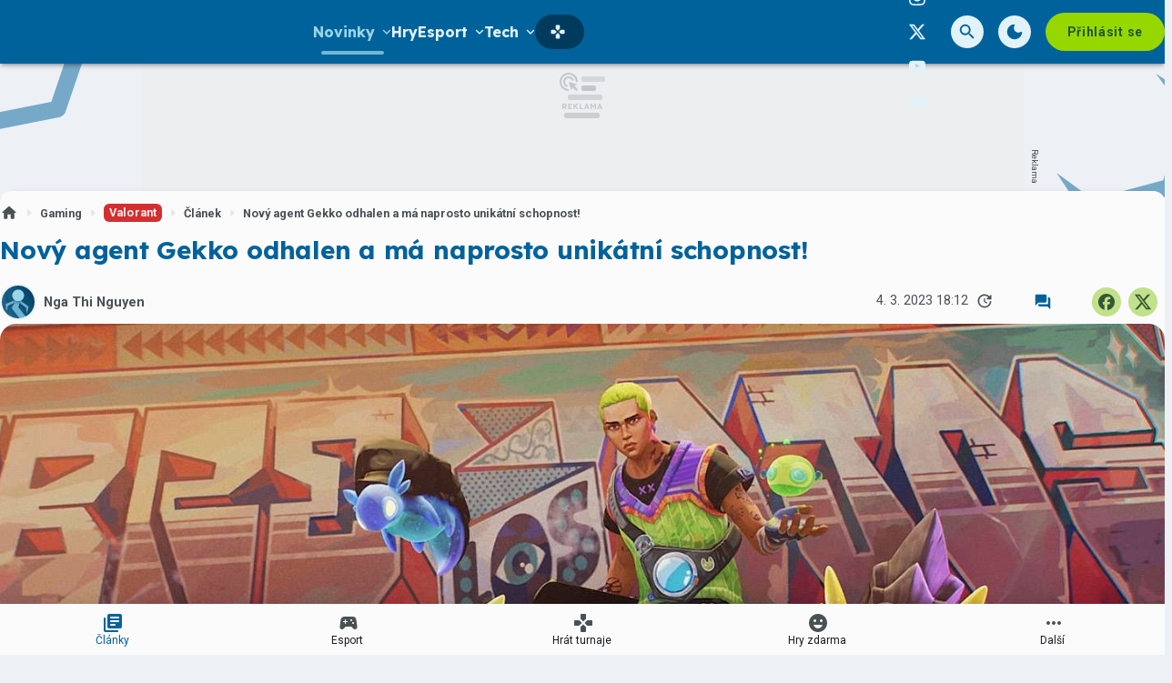

--- FILE ---
content_type: text/html; charset=utf-8
request_url: https://grunex.com/article/novy-agent-gekko-odhalen-a-ma-naprosto-unikatni-schopnost
body_size: 43740
content:

<!DOCTYPE html>
<html lang="cs" class="theme--auto">
<head>
	<meta charset="UTF-8">
	<title>
			Nový agent Gekko odhalen a má naprosto unikátní schopnost! | Grunex.com
	</title>


<script>
	window.dataLayer = window.dataLayer || [];
  	function gtag(){ dataLayer.push(arguments) }

		gtag('consent', 'default', {"ad_storage":"granted","ad_user_data":"granted","ad_personalization":"granted","analytics_storage":"granted"});

	window['gtag_enable_tcf_support'] = true;
</script>

<script>(function(w,d,s,l,i){w[l]=w[l]||[];w[l].push({'gtm.start':new Date().getTime(),event:'gtm.js'});var f=d.getElementsByTagName(s)[0],j=d.createElement(s),dl=l!='dataLayer'?'&l='+l:'';j.async=true;j.src='https://www.googletagmanager.com/gtm.js?id='+i+dl;f.parentNode.insertBefore(j,f);})(window,document,'script','dataLayer','GTM-TSJ8MQ8Q');</script>

	<link href="/dist/main.bundle.css?v=d3396e6f" rel="stylesheet">
	<link rel="preconnect" href="https://fonts.googleapis.com">
	<link href="https://fonts.googleapis.com/css2?family=Lexend:wght@400;700&amp;family=Roboto:ital,wght@0,400;0,700;1,400;1,700&amp;display=swap" rel="stylesheet">
	<link rel="icon" type="image/png" sizes="96x96" href="https://storage.googleapis.com/grunex-com/assets/favicon/favicon-96x96.png">
	<link rel="icon" type="image/svg+xml" href="https://storage.googleapis.com/grunex-com/assets/favicon/favicon.svg">
	<link rel="shortcut icon" href="https://storage.googleapis.com/grunex-com/assets/favicon/favicon.ico">
	<link rel="apple-touch-icon" sizes="180x180" href="https://storage.googleapis.com/grunex-com/assets/favicon/apple-touch-icon.png">
	<link rel="manifest" href="/site.webmanifest">
	<meta name="apple-mobile-web-app-title" content="Grunex.com">
	<meta name="application-name" content="Grunex.com">
	<meta name="theme-color" content="#00629b">

	<meta name="viewport" content="width=device-width, initial-scale=1">
	<meta name="authors" content="Grunex">
	<meta name="description" content="Přečtěte si článek Nový agent Gekko odhalen a má naprosto unikátní schopnost! a dozvíte se k tomu vše ✔️ Autorem je Nga Thi Nguyen">
	<meta name="keywords" content="článek, Valorant">
	<link rel="previewimage" href="https://storage.googleapis.com/grunex-com/article/default.jpg">

	<meta property="fb:app_id" content="1136709158373203">
	<meta property="al:ios:url" content="/">
	<meta property="article:publisher" content="">

		<meta property="og:site_name" content="Grunex.com">
		<meta property="og:title" content="Nový agent Gekko odhalen a má naprosto unikátní schopnost!">
		<meta property="og:description" content="Valorant představil nového agenta. Gekko má naprosto unikátní schopnost.">
		<meta property="og:image" content="https://storage.googleapis.com/grunex-com/media/images/h0r8tkc1o9dp0nk644a53875c236866964507.jpg">
		<meta property="og:image:width" content="1600">
		<meta property="og:image:height" content="900">
		<meta property="og:url" content="https://grunex.com/article/novy-agent-gekko-odhalen-a-ma-naprosto-unikatni-schopnost">
		<meta property="og:type" content="website">

		<meta name="twitter:card" content="summary">
		<meta name="twitter:site" content="@grunex.com">
		<meta name="twitter:title" content="Nový agent Gekko odhalen a má naprosto unikátní schopnost!">
		<meta name="twitter:image" content="https://storage.googleapis.com/grunex-com/media/images/h0r8tkc1o9dp0nk644a53875c236866964507.jpg">


		<meta name="robots" content="index, max-image-preview:large, max-snippet:-1, max-video-preview:-1, follow">

		<link href="https://grunex.com/article/novy-agent-gekko-odhalen-a-ma-naprosto-unikatni-schopnost" rel="canonical" />






		<script async   src="https://securepubads.g.doubleclick.net/tag/js/gpt.js"></script>



<script>
	window.googletag = window.googletag || {cmd: []};
</script>





		<style>
	.card-tournament .un-card__media img {
		border-radius: 12px;
	}
	.card-tournament .un-card__content {
		border: none;
	}
	.post-section--continue {
		align-items: center;
	}

	#disabled .tournament-bracket__game-space, 
	#disabled .tournament-bracket__round-space,
	#disabled .tournament-bracket__round-space::after,
	#disabled .tournament-bracket__round-space::before,
	#disabled .tournament-bracket__round-space::after,
	#disabled .tournament-bracket__round-space::before {
		border: none !important;
	}

	#disabled .tournament-bracket__game-line {
		background: transparent !important;
	}
</style>

<style>
	.sda-collection-item:after {
		content: none !important;
	}
</style>


<style>
	.article-sponsored-info {
		order: 3;
	}
</style>

<style>	
	/* hide platforms */
	.post-header-info div[style="margin-bottom: 1rem"] {
		display: none;
	}
</style>

<style>
	/* online report reverse list  */
	.post-body__online-report-wrapper {
		display: flex !important;
		flex-direction: column-reverse;
	}
</style>

<style>
	/* HTML5 interscroller fix */
	.sda-interscroller iframe[data-is-safeframe="true"] {
		position: relative !important;
	}
</style>

<style>
	/* static interscroller fix */
	/*
	.sda-interscroller iframe {
		position: relative !important;
		aspect-ratio: 1 / 1;
	}
	*/
</style>

<style>
	.article-paid-info, .article-sponsored-info {
		order: 3;
	}
</style>

<style>
	@media screen and (max-width: 599px) {
		.sda-space__content {
			border-radius: 0 !important;
		}
		.sda-box {
			padding: 0 !important;
			margin: 0 -0.5rem 1rem -0.5rem !important;
		}
		.comments-box > .sda-space {
			margin: 0 -0.5rem 1rem -0.5rem;
			width: calc(100% + 1rem);
		}
		.sda-collection-item {
			margin: 0 -0.5rem 1rem -0.5rem;
		}
	}
</style>

<style>
	.sda-video-outlet {
		top: 50%;
	}	
</style>

<style>
	.tournament-group-table__action .un-chip-group .un-chip--primary-theme > .un-chip__icon--before {
		margin: 0;

	}
	.tournament-group-table__action .un-chip-group .un-chip--primary-theme > .un-chip__text {
		display: none;
	}
	.tournament-group-table__action .un-chip-group .un-chip--primary-theme {
		border-radius: 50%;
		padding: 0;
		aspect-ratio: 1;
	}
	@media screen and (max-width: 599px) {
		.tournament-group-table__row--game .tournament-group-table__action {
			flex: unset;
		}
	}
</style>



		<style type="text/css">
			body { background: var(--un-theme-element) url(https\:\/\/storage\.googleapis\.com\/grunex-com\/sda\/default-bg\.png) no-repeat fixed center top 0; }
		</style>

		<script src="https://d.seznam.cz/recass/js/sznrecommend-measure.min.js" data-webid="935"></script>

	<script type="application/ld+json">{"@context":"https:\/\/schema.org","@type":"BreadcrumbList","itemListElement":[{"@type":"ListItem","item":"https:\/\/grunex.com\/story\/gaming","position":1,"name":"Gaming"},{"@type":"ListItem","item":"https:\/\/grunex.com\/game\/valorant","position":2,"name":"Valorant"},{"@type":"ListItem","item":"https:\/\/grunex.com\/game\/valorant\/articles","position":3,"name":"Článek"}]}</script>
	<script type="application/ld+json">{"@context":"https:\/\/schema.org","@type":"Article","name":"Nový agent Gekko odhalen a má naprosto unikátní schopnost!","headline":"Nový agent Gekko odhalen a má naprosto unikátní schopnost!","alternativeHeadline":"Nový agent Gekko odhalen a má naprosto unikátní schopnost! | Kapitola 1","description":"Valorant představil nového agenta. Gekko má naprosto unikátní schopnost.","dateCreated":"2023-03-04T18:12:01+01:00","datePublished":"2023-03-04T18:12:01+01:00","publisher":{"@type":"Organization","url":"https:\/\/grunex.com\/","name":"Grunex.com","email":"info@grunex.com","slogan":"Herní portál Grunex","description":"Grunex.com je největší česko-slovenský herní portál pro online počítačové hráče. Denně přináší zpravodajství ze světa her, komunit, YouTube a Twitch scény a každý měsíc na Grunexu proběhnou desítky online turnajů.","logo":"https:\/\/storage.googleapis.com\/grunex-com\/assets\/og\/grunex-og.png","image":"https:\/\/storage.googleapis.com\/grunex-com\/assets\/og\/grunex-og.png","sameAs":["https:\/\/www.facebook.com\/grunex","https:\/\/www.instagram.com\/grunex\/","https:\/\/twitter.com\/grunex"]},"isFamilyFriendly":true,"articleBody":"Vývojáři Valorantu nedávno oznámili, že se v roce 2023 objeví ve hře až tři noví agenti, a s jejich vypuštěním opravdu nezahálí. Prvního představili během finálového dne VCT: LOCK\/\/IN a jeho schopnosti ukázali během showmatche známých osobností!    Zelenovlasý skejťák z Los Angeles, Gekko, se stane 22. agentem ve hře, konkrétně se přidá ke stávající pětici Initiatorů. K naplnění své role disponuje čtyřmi schopnostmi, kde hrají hlavní roli jeho příšerky. Jedna z nich je naprosto unikátní a nemá…","dateModified":"2023-04-27T12:50:48+02:00","commentCount":0,"discussionUrl":"https:\/\/grunex.com\/article\/novy-agent-gekko-odhalen-a-ma-naprosto-unikatni-schopnost\/comments","author":{"@type":"Person","name":"Nga Thi Nguyen","image":"https:\/\/storage.googleapis.com\/grunex-com\/user\/profile.jpg","url":"https:\/\/grunex.com\/user.profile\/profile\/2738473905","email":"tnganguyenx@gmail.com"},"image":{"@type":"ImageObject","name":"Úvodní obrázek - Nový agent Gekko odhalen a má naprosto unikátní schopnost!","url":"https:\/\/storage.googleapis.com\/grunex-com\/media\/images\/h0r8tkc1o9dp0nk644a53875c236866964507.jpg","thumbnail":{"@type":"ImageObject","url":"https:\/\/storage.googleapis.com\/grunex-com\/media\/images\/h0r8tkc1o9dp0nk644a53875c236866964507.jpg"}},"thumbnailUrl":"https:\/\/storage.googleapis.com\/grunex-com\/media\/images\/h0r8tkc1o9dp0nk644a53875c236866964507.jpg","mentions":{"@type":"VideoGame","name":"Valorant","url":"https:\/\/grunex.com\/game\/valorant","applicationCategory":"Game","gamePlatform":["Riot Games"],"author":{"@type":"Corporation","name":"Riot Games"},"creator":{"@type":"Corporation","name":"Riot Games"},"publisher":{"@type":"Corporation","name":"Riot Games"},"genre":["1st person akce"],"datePublished":"2020-05-29T00:00:00+02:00","contentRating":"PEGI 16","image":{"@type":"ImageObject","name":"Valorant","url":"https:\/\/storage.googleapis.com\/grunex-com\/media\/images\/arvytgkxjdnse4y66fdca57e4bfe746840822","width":{"@type":"QuantitativeValue","value":1432,"unitCode":"E37"},"height":{"@type":"QuantitativeValue","value":2023,"unitCode":"E37"},"thumbnail":{"@type":"ImageObject","url":"https:\/\/storage.googleapis.com\/grunex-com\/media\/images\/h4u23y1r4lyyo6466fdcaa58f6b3447989796.jpeg","width":{"@type":"QuantitativeValue","value":340,"unitCode":"E37"},"height":{"@type":"QuantitativeValue","value":480,"unitCode":"E37"}}},"thumbnailUrl":"https:\/\/storage.googleapis.com\/grunex-com\/media\/images\/h4u23y1r4lyyo6466fdcaa58f6b3447989796.jpeg","description":"Hra kombinuje prvky her jako Counter-Strike a Overwatch, kdy hráči hrají v pětičlenných týmech proti sobě. Jeden tým se snaží položit bombu (tzv. \"spike\"), zatímco druhý tým se snaží tomu zabránit nebo bombu zneškodnit."},"mainEntityOfPage":{"@type":"WebPage","url":"https:\/\/grunex.com\/article\/novy-agent-gekko-odhalen-a-ma-naprosto-unikatni-schopnost"}}</script>

</head>
<body
	class="g-provider a-provider  "
	data-page-type="article"
	
	
	style=""
>

	<noscript><iframe src="https://www.googletagmanager.com/ns.html?id=GTM-TSJ8MQ8Q" height="0" width="0" style="display:none;visibility:hidden"></iframe></noscript>

	<div id='adm-sticky'></div>


	


<header class="header" data-cy="header">
		

	<a href="/" class="header__logo" data-cy="header-logo">
				<object type="image/svg+xml" data="https://storage.googleapis.com/grunex-com/assets/logo/grunex-logo.svg"></object>

		<span class="header-brand-link">Grunex.com</span>
	</a>

	<div class="header__section header__section--inline" data-search-header="menu">
		<nav class="header-menu header-menu-adaptive--main" data-cy="header-menu">


	<div class="header-menu__item header-menu__item--drawer header-menu__item--active"
		
	>
		<span class="header-menu__text">Novinky</span>
		<span class="header-menu__icon header-menu__icon--after"><svg xmlns="http://www.w3.org/2000/svg" width="24" height="24" viewBox="0 0 24 24"><path d="M15.88 9.29L12 13.17L8.12 9.29a.996.996 0 1 0-1.41 1.41l4.59 4.59c.39.39 1.02.39 1.41 0l4.59-4.59a.996.996 0 0 0 0-1.41c-.39-.38-1.03-.39-1.42 0z"/></svg></span>

		<a
			class="header-menu__item--drawer__link"
			href="/articles"
			rel=""
			data-ga-tracking="Top Menu Click"
			data-ga-tracking-action="click-Novinky"
			data-ga-tracking-label="Novinky"
		></a>

<div class="header-menu__drawer header-menu__drawer--level-1">
	<ul class="header-menu__drawer-list">
					<li>

						<a
							href="/story/hry-zdarma" class="header-menu__drawer-item"
							rel=""
							data-ga-tracking="Top Menu Click"
							data-ga-tracking-action="click-Hry zdarma"
							data-ga-tracking-label="Hry zdarma"
							
						>
							Hry zdarma
						</a>

					</li>
					<li>

						<a
							href="/reviews/recenze-her" class="header-menu__drawer-item"
							rel=""
							data-ga-tracking="Top Menu Click"
							data-ga-tracking-action="click-Recenze"
							data-ga-tracking-label="Recenze"
							
						>
							Recenze
						</a>

					</li>
					<li>

						<a
							href="/articles/cestiny-do-her" class="header-menu__drawer-item"
							rel=""
							data-ga-tracking="Top Menu Click"
							data-ga-tracking-action="click-Češtiny do her"
							data-ga-tracking-label="Češtiny do her"
							
						>
							Češtiny do her
						</a>

					</li>
	</ul>
</div>
	</div>


	<a class="header-menu__item"
		href="/games"
		rel=""
		data-ga-tracking="Top Menu Click"
		data-ga-tracking-action="click-Hry"
		data-ga-tracking-label="Hry"

		

		
	>

		<span class="header-menu__text">Hry</span>

	</a>


	<div class="header-menu__item header-menu__item--drawer"
		
	>
		<span class="header-menu__text">Esport</span>
		<span class="header-menu__icon header-menu__icon--after"><svg xmlns="http://www.w3.org/2000/svg" width="24" height="24" viewBox="0 0 24 24"><path d="M15.88 9.29L12 13.17L8.12 9.29a.996.996 0 1 0-1.41 1.41l4.59 4.59c.39.39 1.02.39 1.41 0l4.59-4.59a.996.996 0 0 0 0-1.41c-.39-.38-1.03-.39-1.42 0z"/></svg></span>

		<a
			class="header-menu__item--drawer__link"
			href="/esport?filter=live"
			rel=""
			data-ga-tracking="Top Menu Click"
			data-ga-tracking-action="click-Esport"
			data-ga-tracking-label="Esport"
		></a>

<div class="header-menu__drawer header-menu__drawer--level-1">
	<ul class="header-menu__drawer-list">
					<li>

						<a
							href="/story/esport" class="header-menu__drawer-item"
							rel=""
							data-ga-tracking="Top Menu Click"
							data-ga-tracking-action="click-Novinky"
							data-ga-tracking-label="Novinky"
							
						>
							Novinky
						</a>

					</li>
					<li>

						<a
							href="/esport" class="header-menu__drawer-item"
							rel=""
							data-ga-tracking="Top Menu Click"
							data-ga-tracking-action="click-Dnešní zápasy"
							data-ga-tracking-label="Dnešní zápasy"
							
						>
							Dnešní zápasy
						</a>

					</li>
					<li>
						<span class="header-menu__drawer-separator"></span>
					</li>
					<li>

						<a
							href="/game/counter-strike-2" class="header-menu__drawer-item"
							rel=""
							data-ga-tracking="Top Menu Click"
							data-ga-tracking-action="click-Counter-Strike"
							data-ga-tracking-label="Counter-Strike"
							
						>
							Counter-Strike
						</a>

					</li>
					<li>

						<a
							href="/game/valorant" class="header-menu__drawer-item"
							rel=""
							data-ga-tracking="Top Menu Click"
							data-ga-tracking-action="click-Valorant"
							data-ga-tracking-label="Valorant"
							
						>
							Valorant
						</a>

					</li>
					<li>

						<a
							href="/game/league-of-legends" class="header-menu__drawer-item"
							rel=""
							data-ga-tracking="Top Menu Click"
							data-ga-tracking-action="click-League of Legends"
							data-ga-tracking-label="League of Legends"
							
						>
							League of Legends
						</a>

					</li>
					<li>

						<a
							href="/game/ea-sports-fc-25" class="header-menu__drawer-item"
							rel=""
							data-ga-tracking="Top Menu Click"
							data-ga-tracking-action="click-FC 25"
							data-ga-tracking-label="FC 25"
							
						>
							FC 25
						</a>

					</li>
					<li>

						<a
							href="/story/dota2" class="header-menu__drawer-item"
							rel=""
							data-ga-tracking="Top Menu Click"
							data-ga-tracking-action="click-Dota 2"
							data-ga-tracking-label="Dota 2"
							
						>
							Dota 2
						</a>

					</li>
	</ul>
</div>
	</div>


	<div class="header-menu__item header-menu__item--drawer"
		
	>
		<span class="header-menu__text">Tech</span>
		<span class="header-menu__icon header-menu__icon--after"><svg xmlns="http://www.w3.org/2000/svg" width="24" height="24" viewBox="0 0 24 24"><path d="M15.88 9.29L12 13.17L8.12 9.29a.996.996 0 1 0-1.41 1.41l4.59 4.59c.39.39 1.02.39 1.41 0l4.59-4.59a.996.996 0 0 0 0-1.41c-.39-.38-1.03-.39-1.42 0z"/></svg></span>

		<a
			class="header-menu__item--drawer__link"
			href="/story/technologie"
			rel=""
			data-ga-tracking="Top Menu Click"
			data-ga-tracking-action="click-Tech"
			data-ga-tracking-label="Tech"
		></a>

<div class="header-menu__drawer header-menu__drawer--level-1">
	<ul class="header-menu__drawer-list">
					<li>

						<a
							href="/story/hardware" class="header-menu__drawer-item"
							rel=""
							data-ga-tracking="Top Menu Click"
							data-ga-tracking-action="click-Hardware"
							data-ga-tracking-label="Hardware"
							
						>
							Hardware
						</a>

					</li>
					<li>

						<a
							href="/story/recenze-hardware" class="header-menu__drawer-item"
							rel=""
							data-ga-tracking="Top Menu Click"
							data-ga-tracking-action="click-Recenze"
							data-ga-tracking-label="Recenze"
							
						>
							Recenze
						</a>

					</li>
					<li>

						<a
							href="/story/mobilni-zarizeni" class="header-menu__drawer-item"
							rel=""
							data-ga-tracking="Top Menu Click"
							data-ga-tracking-action="click-Mobilní zařízení"
							data-ga-tracking-label="Mobilní zařízení"
							
						>
							Mobilní zařízení
						</a>

					</li>
					<li>

						<a
							href="/story/navody" class="header-menu__drawer-item"
							rel=""
							data-ga-tracking="Top Menu Click"
							data-ga-tracking-action="click-Návody"
							data-ga-tracking-label="Návody"
							
						>
							Návody
						</a>

					</li>
	</ul>
</div>
	</div>


	<a class="header-menu__item"
		href="/story/filmy-a-serialy"
		rel=""
		data-ga-tracking="Top Menu Click"
		data-ga-tracking-action="click-Filmy a seriály"
		data-ga-tracking-label="Filmy a seriály"

		

		
	>

		<span class="header-menu__text">Filmy a seriály</span>

	</a>


	<a class="header-menu__item"
		href="/podcasts"
		rel=""
		data-ga-tracking="Top Menu Click"
		data-ga-tracking-action="click-Podcasty"
		data-ga-tracking-label="Podcasty"

		

		
	>

		<span class="header-menu__text">Podcasty</span>

	</a>


	<a class="header-menu__item"
		href="/tournaments"
		rel=""
		data-ga-tracking="Top Menu Click"
		data-ga-tracking-action="click-Hrát turnaje"
		data-ga-tracking-label="Hrát turnaje"

		
			data-short-title="Turnaje"
		

		
	>
		<span class="header-menu__icon header-menu__icon--before">
			<svg xmlns="http://www.w3.org/2000/svg" width="24" height="24" viewBox="0 0 24 24"><path d="M15 7.29V3c0-.55-.45-1-1-1h-4c-.55 0-1 .45-1 1v4.29c0 .13.05.26.15.35l2.5 2.5c.2.2.51.2.71 0l2.5-2.5c.09-.09.14-.21.14-.35zM7.29 9H3c-.55 0-1 .45-1 1v4c0 .55.45 1 1 1h4.29c.13 0 .26-.05.35-.15l2.5-2.5c.2-.2.2-.51 0-.71l-2.5-2.5A.483.483 0 0 0 7.29 9zM9 16.71V21c0 .55.45 1 1 1h4c.55 0 1-.45 1-1v-4.29a.47.47 0 0 0-.15-.35l-2.5-2.5c-.2-.2-.51-.2-.71 0l-2.5 2.5c-.09.09-.14.21-.14.35zm7.35-7.56l-2.5 2.5c-.2.2-.2.51 0 .71l2.5 2.5c.09.09.22.15.35.15H21c.55 0 1-.45 1-1v-4c0-.55-.45-1-1-1h-4.29a.447.447 0 0 0-.36.14z"/></svg>
		</span>

		<span class="header-menu__text">Hrát turnaje</span>

	</a>
		</nav>

		<nav class="header-menu header-menu--more header-menu-adaptive--more">
			<svg xmlns="http://www.w3.org/2000/svg" width="24" height="24" viewBox="0 0 24 24"><path d="M6 10c-1.1 0-2 .9-2 2s.9 2 2 2s2-.9 2-2s-.9-2-2-2zm12 0c-1.1 0-2 .9-2 2s.9 2 2 2s2-.9 2-2s-.9-2-2-2zm-6 0c-1.1 0-2 .9-2 2s.9 2 2 2s2-.9 2-2s-.9-2-2-2z"/></svg>
			<div class="header-menu__more">
				<div class="header-menu__more-list">


	<div class="header-menu__item header-menu__item--drawer header-menu__item--active"
		
	>
		<span class="header-menu__text">Novinky</span>
		<span class="header-menu__icon header-menu__icon--after"><svg xmlns="http://www.w3.org/2000/svg" width="24" height="24" viewBox="0 0 24 24"><path d="M15.88 9.29L12 13.17L8.12 9.29a.996.996 0 1 0-1.41 1.41l4.59 4.59c.39.39 1.02.39 1.41 0l4.59-4.59a.996.996 0 0 0 0-1.41c-.39-.38-1.03-.39-1.42 0z"/></svg></span>

		<a
			class="header-menu__item--drawer__link"
			href="/articles"
			rel=""
			data-ga-tracking="Top Menu Click"
			data-ga-tracking-action="click-Novinky"
			data-ga-tracking-label="Novinky"
		></a>

<div class="header-menu__drawer header-menu__drawer--level-1">
	<ul class="header-menu__drawer-list">
					<li>

						<a
							href="/story/hry-zdarma" class="header-menu__drawer-item"
							rel=""
							data-ga-tracking="Top Menu Click"
							data-ga-tracking-action="click-Hry zdarma"
							data-ga-tracking-label="Hry zdarma"
							
						>
							Hry zdarma
						</a>

					</li>
					<li>

						<a
							href="/reviews/recenze-her" class="header-menu__drawer-item"
							rel=""
							data-ga-tracking="Top Menu Click"
							data-ga-tracking-action="click-Recenze"
							data-ga-tracking-label="Recenze"
							
						>
							Recenze
						</a>

					</li>
					<li>

						<a
							href="/articles/cestiny-do-her" class="header-menu__drawer-item"
							rel=""
							data-ga-tracking="Top Menu Click"
							data-ga-tracking-action="click-Češtiny do her"
							data-ga-tracking-label="Češtiny do her"
							
						>
							Češtiny do her
						</a>

					</li>
	</ul>
</div>
	</div>


	<a class="header-menu__item"
		href="/games"
		rel=""
		data-ga-tracking="Top Menu Click"
		data-ga-tracking-action="click-Hry"
		data-ga-tracking-label="Hry"

		

		
	>

		<span class="header-menu__text">Hry</span>

	</a>


	<div class="header-menu__item header-menu__item--drawer"
		
	>
		<span class="header-menu__text">Esport</span>
		<span class="header-menu__icon header-menu__icon--after"><svg xmlns="http://www.w3.org/2000/svg" width="24" height="24" viewBox="0 0 24 24"><path d="M15.88 9.29L12 13.17L8.12 9.29a.996.996 0 1 0-1.41 1.41l4.59 4.59c.39.39 1.02.39 1.41 0l4.59-4.59a.996.996 0 0 0 0-1.41c-.39-.38-1.03-.39-1.42 0z"/></svg></span>

		<a
			class="header-menu__item--drawer__link"
			href="/esport?filter=live"
			rel=""
			data-ga-tracking="Top Menu Click"
			data-ga-tracking-action="click-Esport"
			data-ga-tracking-label="Esport"
		></a>

<div class="header-menu__drawer header-menu__drawer--level-1">
	<ul class="header-menu__drawer-list">
					<li>

						<a
							href="/story/esport" class="header-menu__drawer-item"
							rel=""
							data-ga-tracking="Top Menu Click"
							data-ga-tracking-action="click-Novinky"
							data-ga-tracking-label="Novinky"
							
						>
							Novinky
						</a>

					</li>
					<li>

						<a
							href="/esport" class="header-menu__drawer-item"
							rel=""
							data-ga-tracking="Top Menu Click"
							data-ga-tracking-action="click-Dnešní zápasy"
							data-ga-tracking-label="Dnešní zápasy"
							
						>
							Dnešní zápasy
						</a>

					</li>
					<li>
						<span class="header-menu__drawer-separator"></span>
					</li>
					<li>

						<a
							href="/game/counter-strike-2" class="header-menu__drawer-item"
							rel=""
							data-ga-tracking="Top Menu Click"
							data-ga-tracking-action="click-Counter-Strike"
							data-ga-tracking-label="Counter-Strike"
							
						>
							Counter-Strike
						</a>

					</li>
					<li>

						<a
							href="/game/valorant" class="header-menu__drawer-item"
							rel=""
							data-ga-tracking="Top Menu Click"
							data-ga-tracking-action="click-Valorant"
							data-ga-tracking-label="Valorant"
							
						>
							Valorant
						</a>

					</li>
					<li>

						<a
							href="/game/league-of-legends" class="header-menu__drawer-item"
							rel=""
							data-ga-tracking="Top Menu Click"
							data-ga-tracking-action="click-League of Legends"
							data-ga-tracking-label="League of Legends"
							
						>
							League of Legends
						</a>

					</li>
					<li>

						<a
							href="/game/ea-sports-fc-25" class="header-menu__drawer-item"
							rel=""
							data-ga-tracking="Top Menu Click"
							data-ga-tracking-action="click-FC 25"
							data-ga-tracking-label="FC 25"
							
						>
							FC 25
						</a>

					</li>
					<li>

						<a
							href="/story/dota2" class="header-menu__drawer-item"
							rel=""
							data-ga-tracking="Top Menu Click"
							data-ga-tracking-action="click-Dota 2"
							data-ga-tracking-label="Dota 2"
							
						>
							Dota 2
						</a>

					</li>
	</ul>
</div>
	</div>


	<div class="header-menu__item header-menu__item--drawer"
		
	>
		<span class="header-menu__text">Tech</span>
		<span class="header-menu__icon header-menu__icon--after"><svg xmlns="http://www.w3.org/2000/svg" width="24" height="24" viewBox="0 0 24 24"><path d="M15.88 9.29L12 13.17L8.12 9.29a.996.996 0 1 0-1.41 1.41l4.59 4.59c.39.39 1.02.39 1.41 0l4.59-4.59a.996.996 0 0 0 0-1.41c-.39-.38-1.03-.39-1.42 0z"/></svg></span>

		<a
			class="header-menu__item--drawer__link"
			href="/story/technologie"
			rel=""
			data-ga-tracking="Top Menu Click"
			data-ga-tracking-action="click-Tech"
			data-ga-tracking-label="Tech"
		></a>

<div class="header-menu__drawer header-menu__drawer--level-1">
	<ul class="header-menu__drawer-list">
					<li>

						<a
							href="/story/hardware" class="header-menu__drawer-item"
							rel=""
							data-ga-tracking="Top Menu Click"
							data-ga-tracking-action="click-Hardware"
							data-ga-tracking-label="Hardware"
							
						>
							Hardware
						</a>

					</li>
					<li>

						<a
							href="/story/recenze-hardware" class="header-menu__drawer-item"
							rel=""
							data-ga-tracking="Top Menu Click"
							data-ga-tracking-action="click-Recenze"
							data-ga-tracking-label="Recenze"
							
						>
							Recenze
						</a>

					</li>
					<li>

						<a
							href="/story/mobilni-zarizeni" class="header-menu__drawer-item"
							rel=""
							data-ga-tracking="Top Menu Click"
							data-ga-tracking-action="click-Mobilní zařízení"
							data-ga-tracking-label="Mobilní zařízení"
							
						>
							Mobilní zařízení
						</a>

					</li>
					<li>

						<a
							href="/story/navody" class="header-menu__drawer-item"
							rel=""
							data-ga-tracking="Top Menu Click"
							data-ga-tracking-action="click-Návody"
							data-ga-tracking-label="Návody"
							
						>
							Návody
						</a>

					</li>
	</ul>
</div>
	</div>


	<a class="header-menu__item"
		href="/story/filmy-a-serialy"
		rel=""
		data-ga-tracking="Top Menu Click"
		data-ga-tracking-action="click-Filmy a seriály"
		data-ga-tracking-label="Filmy a seriály"

		

		
	>

		<span class="header-menu__text">Filmy a seriály</span>

	</a>


	<a class="header-menu__item"
		href="/podcasts"
		rel=""
		data-ga-tracking="Top Menu Click"
		data-ga-tracking-action="click-Podcasty"
		data-ga-tracking-label="Podcasty"

		

		
	>

		<span class="header-menu__text">Podcasty</span>

	</a>


	<a class="header-menu__item"
		href="/tournaments"
		rel=""
		data-ga-tracking="Top Menu Click"
		data-ga-tracking-action="click-Hrát turnaje"
		data-ga-tracking-label="Hrát turnaje"

		
			data-short-title="Turnaje"
		

		
	>
		<span class="header-menu__icon header-menu__icon--before">
			<svg xmlns="http://www.w3.org/2000/svg" width="24" height="24" viewBox="0 0 24 24"><path d="M15 7.29V3c0-.55-.45-1-1-1h-4c-.55 0-1 .45-1 1v4.29c0 .13.05.26.15.35l2.5 2.5c.2.2.51.2.71 0l2.5-2.5c.09-.09.14-.21.14-.35zM7.29 9H3c-.55 0-1 .45-1 1v4c0 .55.45 1 1 1h4.29c.13 0 .26-.05.35-.15l2.5-2.5c.2-.2.2-.51 0-.71l-2.5-2.5A.483.483 0 0 0 7.29 9zM9 16.71V21c0 .55.45 1 1 1h4c.55 0 1-.45 1-1v-4.29a.47.47 0 0 0-.15-.35l-2.5-2.5c-.2-.2-.51-.2-.71 0l-2.5 2.5c-.09.09-.14.21-.14.35zm7.35-7.56l-2.5 2.5c-.2.2-.2.51 0 .71l2.5 2.5c.09.09.22.15.35.15H21c.55 0 1-.45 1-1v-4c0-.55-.45-1-1-1h-4.29a.447.447 0 0 0-.36.14z"/></svg>
		</span>

		<span class="header-menu__text">Hrát turnaje</span>

	</a>
				</div>
			</div>
		</nav>

	</div>

<form class="search-header" action="/search">
	<div class="search-header__form">
		<input 
			class="search-header__input" 
			type="text" 
			name="q" 
			placeholder="Hledat..."
			minlength="3"
			autocomplete="off"
		>

		<button type="button" class="search-header__icon-form">
			<svg xmlns="http://www.w3.org/2000/svg" width="24" height="24" viewBox="0 0 24 24"><path d="M18.3 5.71a.996.996 0 0 0-1.41 0L12 10.59L7.11 5.7A.996.996 0 1 0 5.7 7.11L10.59 12L5.7 16.89a.996.996 0 1 0 1.41 1.41L12 13.41l4.89 4.89a.996.996 0 1 0 1.41-1.41L13.41 12l4.89-4.89c.38-.38.38-1.02 0-1.4z"/></svg>
		</button>
	</div>

	<div class="jsx-simple-search-results" data-min-length="3"></div>
</form>

	<div class="header__section header__section--align-end header__section--col-reverse header__section--inline">
		<div class="header-sm" data-search-header="sm">


	<a class="header-sm__item"
		href="https://www.facebook.com/Grunex"
		rel="noopener "
		data-ga-tracking="Top Menu Click"
		data-ga-tracking-action="click-Grunex na Facebooku"
		data-ga-tracking-label="Grunex na Facebooku"

		

		
			target="_blank"
		
	>
		<span class="header-sm__icon">
			<svg role="img" viewBox="0 0 24 24" xmlns="http://www.w3.org/2000/svg"><title>Facebook</title><path d="M9.101 23.691v-7.98H6.627v-3.667h2.474v-1.58c0-4.085 1.848-5.978 5.858-5.978.401 0 .955.042 1.468.103a8.68 8.68 0 0 1 1.141.195v3.325a8.623 8.623 0 0 0-.653-.036 26.805 26.805 0 0 0-.733-.009c-.707 0-1.259.096-1.675.309a1.686 1.686 0 0 0-.679.622c-.258.42-.374.995-.374 1.752v1.297h3.919l-.386 2.103-.287 1.564h-3.246v8.245C19.396 23.238 24 18.179 24 12.044c0-6.627-5.373-12-12-12s-12 5.373-12 12c0 5.628 3.874 10.35 9.101 11.647Z"/></svg>
		</span>


	</a>


	<a class="header-sm__item"
		href="https://www.instagram.com/grunexcom/"
		rel="noopener "
		data-ga-tracking="Top Menu Click"
		data-ga-tracking-action="click-Grunex na Instagramu"
		data-ga-tracking-label="Grunex na Instagramu"

		

		
			target="_blank"
		
	>
		<span class="header-sm__icon">
			<svg role="img" viewBox="0 0 24 24" xmlns="http://www.w3.org/2000/svg"><title>Instagram</title><path d="M7.0301.084c-1.2768.0602-2.1487.264-2.911.5634-.7888.3075-1.4575.72-2.1228 1.3877-.6652.6677-1.075 1.3368-1.3802 2.127-.2954.7638-.4956 1.6365-.552 2.914-.0564 1.2775-.0689 1.6882-.0626 4.947.0062 3.2586.0206 3.6671.0825 4.9473.061 1.2765.264 2.1482.5635 2.9107.308.7889.72 1.4573 1.388 2.1228.6679.6655 1.3365 1.0743 2.1285 1.38.7632.295 1.6361.4961 2.9134.552 1.2773.056 1.6884.069 4.9462.0627 3.2578-.0062 3.668-.0207 4.9478-.0814 1.28-.0607 2.147-.2652 2.9098-.5633.7889-.3086 1.4578-.72 2.1228-1.3881.665-.6682 1.0745-1.3378 1.3795-2.1284.2957-.7632.4966-1.636.552-2.9124.056-1.2809.0692-1.6898.063-4.948-.0063-3.2583-.021-3.6668-.0817-4.9465-.0607-1.2797-.264-2.1487-.5633-2.9117-.3084-.7889-.72-1.4568-1.3876-2.1228C21.2982 1.33 20.628.9208 19.8378.6165 19.074.321 18.2017.1197 16.9244.0645 15.6471.0093 15.236-.005 11.977.0014 8.718.0076 8.31.0215 7.0301.0839m.1402 21.6932c-1.17-.0509-1.8053-.2453-2.2287-.408-.5606-.216-.96-.4771-1.3819-.895-.422-.4178-.6811-.8186-.9-1.378-.1644-.4234-.3624-1.058-.4171-2.228-.0595-1.2645-.072-1.6442-.079-4.848-.007-3.2037.0053-3.583.0607-4.848.05-1.169.2456-1.805.408-2.2282.216-.5613.4762-.96.895-1.3816.4188-.4217.8184-.6814 1.3783-.9003.423-.1651 1.0575-.3614 2.227-.4171 1.2655-.06 1.6447-.072 4.848-.079 3.2033-.007 3.5835.005 4.8495.0608 1.169.0508 1.8053.2445 2.228.408.5608.216.96.4754 1.3816.895.4217.4194.6816.8176.9005 1.3787.1653.4217.3617 1.056.4169 2.2263.0602 1.2655.0739 1.645.0796 4.848.0058 3.203-.0055 3.5834-.061 4.848-.051 1.17-.245 1.8055-.408 2.2294-.216.5604-.4763.96-.8954 1.3814-.419.4215-.8181.6811-1.3783.9-.4224.1649-1.0577.3617-2.2262.4174-1.2656.0595-1.6448.072-4.8493.079-3.2045.007-3.5825-.006-4.848-.0608M16.953 5.5864A1.44 1.44 0 1 0 18.39 4.144a1.44 1.44 0 0 0-1.437 1.4424M5.8385 12.012c.0067 3.4032 2.7706 6.1557 6.173 6.1493 3.4026-.0065 6.157-2.7701 6.1506-6.1733-.0065-3.4032-2.771-6.1565-6.174-6.1498-3.403.0067-6.156 2.771-6.1496 6.1738M8 12.0077a4 4 0 1 1 4.008 3.9921A3.9996 3.9996 0 0 1 8 12.0077"/></svg>
		</span>


	</a>


	<a class="header-sm__item"
		href="https://twitter.com/grunexcom"
		rel="noopener "
		data-ga-tracking="Top Menu Click"
		data-ga-tracking-action="click-Grunex na Twitteru"
		data-ga-tracking-label="Grunex na Twitteru"

		

		
			target="_blank"
		
	>
		<span class="header-sm__icon">
			<svg role="img" viewBox="0 0 24 24" xmlns="http://www.w3.org/2000/svg"><title>X</title><path d="M18.901 1.153h3.68l-8.04 9.19L24 22.846h-7.406l-5.8-7.584-6.638 7.584H.474l8.6-9.83L0 1.154h7.594l5.243 6.932ZM17.61 20.644h2.039L6.486 3.24H4.298Z"/></svg>
		</span>


	</a>


	<a class="header-sm__item"
		href="https://www.youtube.com/@GrunexTV1/featured"
		rel="noopener "
		data-ga-tracking="Top Menu Click"
		data-ga-tracking-action="click-Grunex na YouTube"
		data-ga-tracking-label="Grunex na YouTube"

		

		
			target="_blank"
		
	>
		<span class="header-sm__icon">
			<svg role="img" viewBox="0 0 24 24" xmlns="http://www.w3.org/2000/svg"><title>YouTube</title><path d="M23.498 6.186a3.016 3.016 0 0 0-2.122-2.136C19.505 3.545 12 3.545 12 3.545s-7.505 0-9.377.505A3.017 3.017 0 0 0 .502 6.186C0 8.07 0 12 0 12s0 3.93.502 5.814a3.016 3.016 0 0 0 2.122 2.136c1.871.505 9.376.505 9.376.505s7.505 0 9.377-.505a3.015 3.015 0 0 0 2.122-2.136C24 15.93 24 12 24 12s0-3.93-.502-5.814zM9.545 15.568V8.432L15.818 12l-6.273 3.568z"/></svg>
		</span>


	</a>


	<a class="header-sm__item"
		href="https://discord.gg/grunex-com-313732516777426946"
		rel="noopener "
		data-ga-tracking="Top Menu Click"
		data-ga-tracking-action="click-Grunex na Discordu"
		data-ga-tracking-label="Grunex na Discordu"

		

		
			target="_blank"
		
	>
		<span class="header-sm__icon">
			<svg role="img" viewBox="0 0 24 24" xmlns="http://www.w3.org/2000/svg"><title>Discord</title><path d="M20.317 4.3698a19.7913 19.7913 0 00-4.8851-1.5152.0741.0741 0 00-.0785.0371c-.211.3753-.4447.8648-.6083 1.2495-1.8447-.2762-3.68-.2762-5.4868 0-.1636-.3933-.4058-.8742-.6177-1.2495a.077.077 0 00-.0785-.037 19.7363 19.7363 0 00-4.8852 1.515.0699.0699 0 00-.0321.0277C.5334 9.0458-.319 13.5799.0992 18.0578a.0824.0824 0 00.0312.0561c2.0528 1.5076 4.0413 2.4228 5.9929 3.0294a.0777.0777 0 00.0842-.0276c.4616-.6304.8731-1.2952 1.226-1.9942a.076.076 0 00-.0416-.1057c-.6528-.2476-1.2743-.5495-1.8722-.8923a.077.077 0 01-.0076-.1277c.1258-.0943.2517-.1923.3718-.2914a.0743.0743 0 01.0776-.0105c3.9278 1.7933 8.18 1.7933 12.0614 0a.0739.0739 0 01.0785.0095c.1202.099.246.1981.3728.2924a.077.077 0 01-.0066.1276 12.2986 12.2986 0 01-1.873.8914.0766.0766 0 00-.0407.1067c.3604.698.7719 1.3628 1.225 1.9932a.076.076 0 00.0842.0286c1.961-.6067 3.9495-1.5219 6.0023-3.0294a.077.077 0 00.0313-.0552c.5004-5.177-.8382-9.6739-3.5485-13.6604a.061.061 0 00-.0312-.0286zM8.02 15.3312c-1.1825 0-2.1569-1.0857-2.1569-2.419 0-1.3332.9555-2.4189 2.157-2.4189 1.2108 0 2.1757 1.0952 2.1568 2.419 0 1.3332-.9555 2.4189-2.1569 2.4189zm7.9748 0c-1.1825 0-2.1569-1.0857-2.1569-2.419 0-1.3332.9554-2.4189 2.1569-2.4189 1.2108 0 2.1757 1.0952 2.1568 2.419 0 1.3332-.946 2.4189-2.1568 2.4189Z"/></svg>
		</span>


	</a>
		</div>
		<div class="header-action">
				<button class="header-action__icon" data-search-header="open">
					<span
						class="header-action__search-icon header-action__search-icon--open"
						title="Vyhledávání"
					>
						<svg xmlns="http://www.w3.org/2000/svg" width="24" height="24" viewBox="0 0 24 24"><path d="M15.5 14h-.79l-.28-.27a6.5 6.5 0 0 0 1.48-5.34c-.47-2.78-2.79-5-5.59-5.34a6.505 6.505 0 0 0-7.27 7.27c.34 2.8 2.56 5.12 5.34 5.59a6.5 6.5 0 0 0 5.34-1.48l.27.28v.79l4.25 4.25c.41.41 1.08.41 1.49 0c.41-.41.41-1.08 0-1.49L15.5 14zm-6 0C7.01 14 5 11.99 5 9.5S7.01 5 9.5 5S14 7.01 14 9.5S11.99 14 9.5 14z"/></svg>
					</span>

					<span
						class="header-action__search-icon header-action__search-icon--close"
						title="Zavřít vyhledávač"
					>
						<svg xmlns="http://www.w3.org/2000/svg" width="24" height="24" viewBox="0 0 24 24"><path d="M18.3 5.71a.996.996 0 0 0-1.41 0L12 10.59L7.11 5.7A.996.996 0 1 0 5.7 7.11L10.59 12L5.7 16.89a.996.996 0 1 0 1.41 1.41L12 13.41l4.89 4.89a.996.996 0 1 0 1.41-1.41L13.41 12l4.89-4.89c.38-.38.38-1.02 0-1.4z"/></svg>
					</span>
				</button>

				<div class="un-theme--hide-on-dark">
					<button
						type="button"
						class="header-action__icon"
						data-js-theme="dark"
						title="Zapnout tmavý režim"
					>
						<svg xmlns="http://www.w3.org/2000/svg" width="24" height="24" viewBox="0 0 24 24"><path d="M11.01 3.05C6.51 3.54 3 7.36 3 12a9 9 0 0 0 9 9c4.63 0 8.45-3.5 8.95-8c.09-.79-.78-1.42-1.54-.95A5.403 5.403 0 0 1 11.1 7.5c0-1.06.31-2.06.84-2.89c.45-.67-.04-1.63-.93-1.56z"/></svg>
					</button>
				</div>

				<div class="un-theme--hide-on-light">
					<button
						type="button"
						class="header-action__icon"
						data-js-theme="light"
						title="Zapnout světlý režim"
					>
						<svg xmlns="http://www.w3.org/2000/svg" width="24" height="24" viewBox="0 0 24 24"><path d="M12 7c-2.76 0-5 2.24-5 5s2.24 5 5 5s5-2.24 5-5s-2.24-5-5-5zM2 13h2c.55 0 1-.45 1-1s-.45-1-1-1H2c-.55 0-1 .45-1 1s.45 1 1 1zm18 0h2c.55 0 1-.45 1-1s-.45-1-1-1h-2c-.55 0-1 .45-1 1s.45 1 1 1zM11 2v2c0 .55.45 1 1 1s1-.45 1-1V2c0-.55-.45-1-1-1s-1 .45-1 1zm0 18v2c0 .55.45 1 1 1s1-.45 1-1v-2c0-.55-.45-1-1-1s-1 .45-1 1zM5.99 4.58a.996.996 0 0 0-1.41 0a.996.996 0 0 0 0 1.41l1.06 1.06c.39.39 1.03.39 1.41 0s.39-1.03 0-1.41L5.99 4.58zm12.37 12.37a.996.996 0 0 0-1.41 0a.996.996 0 0 0 0 1.41l1.06 1.06c.39.39 1.03.39 1.41 0a.996.996 0 0 0 0-1.41l-1.06-1.06zm1.06-10.96a.996.996 0 0 0 0-1.41a.996.996 0 0 0-1.41 0l-1.06 1.06c-.39.39-.39 1.03 0 1.41s1.03.39 1.41 0l1.06-1.06zM7.05 18.36a.996.996 0 0 0 0-1.41a.996.996 0 0 0-1.41 0l-1.06 1.06c-.39.39-.39 1.03 0 1.41s1.03.39 1.41 0l1.06-1.06z"/></svg>
					</button>
				</div>



				<a href="/user.sign/in" class="header-signin-button">
					Přihlásit se
				</a>
		</div>
	</div>
</header>



		<style type="text/css">
			body {
				background-position: center top 70px !important;
			}

				.sda-branding__leaderboard iframe {
					top: 70px !important;
				}

			@media screen and (1020px <= width < 1599px) {
				.sda-branding__leaderboard {
					width: calc(970px - 146px);
					height: calc(210px - 32px);
				}
				.sda-branding__leaderboard iframe[width="2560"] {
					transform: translate(-50%) scale(0.85);
					transform-origin: top center;
				}
				.sda-branding__leaderboard iframe {
					transform: scale(0.85);
					transform-origin: top left;
				}
				.sda-branding__leaderboard div[id^="PX"] iframe {
					transform: scale(0.85);
					transform-origin: top left;
					position: unset;
				}
			}
		</style>
		<div class="sda-branding sda-desktop">
			<div class="sda-branding__leaderboard">
				<div
					class="js-sda-slot "
					data-sda-slot="branding"
				></div>
			</div>
		</div>






<main id="app" class="container ">

		<nav class="un-bottom-navigation bottom-menu">


	<a class="un-bottom-navigation__item un-bottom-navigation__item--active"
		href="/articles"
		rel=""
		data-ga-tracking="Mobile Menu Click"
		data-ga-tracking-action="click-Články"
		data-ga-tracking-label="Články"

		

		
	>
		<span class="un-bottom-navigation__icon un-bottom-navigation__icon--before">
			<svg xmlns="http://www.w3.org/2000/svg" width="24" height="24" viewBox="0 0 24 24"><path d="M3 6c-.55 0-1 .45-1 1v13c0 1.1.9 2 2 2h13c.55 0 1-.45 1-1s-.45-1-1-1H5c-.55 0-1-.45-1-1V7c0-.55-.45-1-1-1zm17-4H8c-1.1 0-2 .9-2 2v12c0 1.1.9 2 2 2h12c1.1 0 2-.9 2-2V4c0-1.1-.9-2-2-2zm-2 9h-8c-.55 0-1-.45-1-1s.45-1 1-1h8c.55 0 1 .45 1 1s-.45 1-1 1zm-4 4h-4c-.55 0-1-.45-1-1s.45-1 1-1h4c.55 0 1 .45 1 1s-.45 1-1 1zm4-8h-8c-.55 0-1-.45-1-1s.45-1 1-1h8c.55 0 1 .45 1 1s-.45 1-1 1z"/></svg>
		</span>

		<span class="un-bottom-navigation__text">Články</span>

	</a>


	<a class="un-bottom-navigation__item"
		href="/story/esport"
		rel=""
		data-ga-tracking="Mobile Menu Click"
		data-ga-tracking-action="click-Esport"
		data-ga-tracking-label="Esport"

		

		
	>
		<span class="un-bottom-navigation__icon un-bottom-navigation__icon--before">
			<svg xmlns="http://www.w3.org/2000/svg" width="24" height="24" viewBox="0 0 24 24"><path d="M21.58 16.09l-1.09-7.66A3.996 3.996 0 0 0 16.53 5H7.47C5.48 5 3.79 6.46 3.51 8.43l-1.09 7.66a2.545 2.545 0 0 0 4.32 2.16L9 16h6l2.25 2.25c.48.48 1.13.75 1.8.75c1.56 0 2.75-1.37 2.53-2.91zM11 11H9v2H8v-2H6v-1h2V8h1v2h2v1zm4-1c-.55 0-1-.45-1-1s.45-1 1-1s1 .45 1 1s-.45 1-1 1zm2 3c-.55 0-1-.45-1-1s.45-1 1-1s1 .45 1 1s-.45 1-1 1z"/></svg>
		</span>

		<span class="un-bottom-navigation__text">Esport</span>

	</a>


	<a class="un-bottom-navigation__item"
		href="/tournaments"
		rel=""
		data-ga-tracking="Mobile Menu Click"
		data-ga-tracking-action="click-Hrát turnaje"
		data-ga-tracking-label="Hrát turnaje"

		
			data-short-title="Turnaje"
		

		
	>
		<span class="un-bottom-navigation__icon un-bottom-navigation__icon--before">
			<svg xmlns="http://www.w3.org/2000/svg" width="24" height="24" viewBox="0 0 24 24"><path d="M15 7.29V3c0-.55-.45-1-1-1h-4c-.55 0-1 .45-1 1v4.29c0 .13.05.26.15.35l2.5 2.5c.2.2.51.2.71 0l2.5-2.5c.09-.09.14-.21.14-.35zM7.29 9H3c-.55 0-1 .45-1 1v4c0 .55.45 1 1 1h4.29c.13 0 .26-.05.35-.15l2.5-2.5c.2-.2.2-.51 0-.71l-2.5-2.5A.483.483 0 0 0 7.29 9zM9 16.71V21c0 .55.45 1 1 1h4c.55 0 1-.45 1-1v-4.29a.47.47 0 0 0-.15-.35l-2.5-2.5c-.2-.2-.51-.2-.71 0l-2.5 2.5c-.09.09-.14.21-.14.35zm7.35-7.56l-2.5 2.5c-.2.2-.2.51 0 .71l2.5 2.5c.09.09.22.15.35.15H21c.55 0 1-.45 1-1v-4c0-.55-.45-1-1-1h-4.29a.447.447 0 0 0-.36.14z"/></svg>
		</span>

		<span class="un-bottom-navigation__text">Hrát turnaje</span>

	</a>


	<a class="un-bottom-navigation__item"
		href="/story/hry-zdarma"
		rel=""
		data-ga-tracking="Mobile Menu Click"
		data-ga-tracking-action="click-Hry zdarma"
		data-ga-tracking-label="Hry zdarma"

		

		
	>
		<span class="un-bottom-navigation__icon un-bottom-navigation__icon--before">
			<svg xmlns="http://www.w3.org/2000/svg" width="24" height="24" viewBox="0 0 24 24"><path d="M11.99 2C6.47 2 2 6.48 2 12s4.47 10 9.99 10C17.52 22 22 17.52 22 12S17.52 2 11.99 2zM8.5 8c.83 0 1.5.67 1.5 1.5S9.33 11 8.5 11S7 10.33 7 9.5S7.67 8 8.5 8zm8.21 6.72C15.8 16.67 14.04 18 12 18s-3.8-1.33-4.71-3.28c-.16-.33.08-.72.45-.72h8.52c.37 0 .61.39.45.72zM15.5 11c-.83 0-1.5-.67-1.5-1.5S14.67 8 15.5 8s1.5.67 1.5 1.5s-.67 1.5-1.5 1.5z"/></svg>
		</span>

		<span class="un-bottom-navigation__text">Hry zdarma</span>

	</a>

			<div class="un-bottom-navigation__item mobile-bar" data-switch-menu>
				<span class="un-bottom-navigation__icon">
					<svg xmlns="http://www.w3.org/2000/svg" width="24" height="24" viewBox="0 0 24 24"><path d="M6 10c-1.1 0-2 .9-2 2s.9 2 2 2s2-.9 2-2s-.9-2-2-2zm12 0c-1.1 0-2 .9-2 2s.9 2 2 2s2-.9 2-2s-.9-2-2-2zm-6 0c-1.1 0-2 .9-2 2s.9 2 2 2s2-.9 2-2s-.9-2-2-2z"/></svg>
				</span>
				<span class="un-bottom-navigation__text">Další</span>
				<div class="mobile-bar__dialog">
					<div class="un-list un-list--fullwidth">

		<a class="un-list-item"
			href="/story/technologie"
			rel=""
			data-ga-tracking="Mobile Menu Click"
			data-ga-tracking-action="click-Technologie"
			data-ga-tracking-label="Technologie"
			
		>
			<span class="un-list-item__before">
				<svg xmlns="http://www.w3.org/2000/svg" width="24" height="24" viewBox="0 0 24 24"><path d="M20 18c1.1 0 1.99-.9 1.99-2L22 5c0-1.1-.9-2-2-2H4c-1.1 0-2 .9-2 2v11c0 1.1.9 2 2 2H0c0 1.1.9 2 2 2h20c1.1 0 2-.9 2-2h-4zM5 5h14c.55 0 1 .45 1 1v9c0 .55-.45 1-1 1H5c-.55 0-1-.45-1-1V6c0-.55.45-1 1-1zm7 14c-.55 0-1-.45-1-1s.45-1 1-1s1 .45 1 1s-.45 1-1 1z"/></svg>
			</span>

			<div class="un-list-item__text">
				<span class="un-list-item__text-primary">Technologie</span>
			</div>

		</a>

		<a class="un-list-item"
			href="/story/recenze-hardware"
			rel=""
			data-ga-tracking="Mobile Menu Click"
			data-ga-tracking-action="click-Recenze HW"
			data-ga-tracking-label="Recenze HW"
			
		>
			<span class="un-list-item__before">
				<svg role="img" viewBox="0 0 24 24" xmlns="http://www.w3.org/2000/svg"><title>PCGamingWiki</title><path d="M12.726 0L3.453 3.461v17.425L12.792 24l7.754-1.034-.002-.598V1.183zm-.742.991l-.02 21.948-7.988-2.527L3.95 3.964zm1.349.114l6.4.869v20.189l-6.404.796zm.33.366l.007 21.139 5.748-.727V2.228zm-2.152.263L8.251 2.91v4.924l3.279-.422zm-3.61 1.353L4.264 4.274v4.023l3.66-.408zm2.11.015a.738.738 0 01.51.22c.531.502.583 1.41.44 2.076-.128.596-.537 1.477-1.278 1.411-.132-.012-.395-.079-.469-.207L9.212 6.6l.078-.205c.285.122.546.211.839.04.283-.166.471-.503.578-.803.211-.588.211-1.382-.171-1.9-.465-.63-1.126-.3-1.442.288a3.036 3.036 0 00-.25.937 2.14 2.14 0 00.017.441c.02.168.107.341.086.511-.006.052-.037.085-.095.095-.345-.58-.157-1.508.102-2.081.185-.41.615-.824 1.057-.82zM6.427 4.105l-.394 1.098.397-.213-1.151 2.655-.002-.002.502-1.908-.324.155.446-1.634zm3.416.201a.28.28 0 01.106.018c.424.162.294.884.11 1.167-.097.151-.262.157-.424.157v.003c-.066-.24.238-.404.306-.588.04-.108-.002-.199-.045-.29-.102-.053-.186-.022-.223.083a1.341 1.341 0 01-.26.457 1.078 1.078 0 01.136-.846.376.376 0 01.294-.16zm-.138.148c-.04 0-.073.052-.073.114 0 .063.033.114.073.114.04 0 .072-.052.072-.114 0-.064-.033-.114-.072-.114zm.282 0c-.04 0-.072.052-.072.114 0 .063.033.114.072.114.04 0 .073-.052.073-.114 0-.064-.033-.114-.073-.114zm-.46.264c-.04 0-.072.053-.072.115 0 .063.033.114.073.114.04 0 .072-.053.072-.114 0-.064-.033-.115-.072-.115zm.573.06c-.04 0-.072.053-.072.115 0 .063.033.114.072.114.04 0 .073-.053.073-.114 0-.064-.033-.115-.073-.115zm-.396.339h.002c.01.014.01.028.004.041-.195.44-.387.881-.583 1.324-.018-.008-.029-.008-.035-.014a1.234 1.234 0 01-.161-.271c-.019-.038.002-.075.025-.106l.677-.904a.227.227 0 01.07-.07zm.305.015c-.04 0-.072.053-.072.114 0 .064.033.115.072.115.041 0 .073-.053.073-.115 0-.063-.033-.114-.073-.114zm-.18.223c-.04 0-.073.052-.073.114 0 .064.033.114.073.114.04 0 .072-.052.072-.114 0-.064-.033-.114-.072-.114zm4.285.295l4.992.156.002.401-4.994-.06zm-2.64 2.3l-3.225.4-.006 6.944 3.206.1zm-3.561.434l-3.628.339.025 6.341 3.594.207zm8.936.54c.33.004.648.287.832.782l1.367.008.033 1.279-1.406.06c-.227 1.04-1.36.943-1.618.058l-1.908.064-.004-1.405 1.846-.068c.229-.542.548-.783.858-.778zm.018.41a.64 1.072 0 00-.64 1.07.64 1.072 0 00.64 1.073.64 1.072 0 00.64-1.072.64 1.072 0 00-.64-1.072zm-11.359.332l.368.319 1.617-.058.01.128-1.67.062-.41-.353zm-.246.215a.173.173 0 01.015.346.173.173 0 01-.163-.101l-.467.02-.006-.128.467-.02a.175.175 0 01.154-.117zm4.985.265c.054.108-.002.307.111.333.153.036.174.075.211.218.017.064-.008.095.058.132.072.041.157.029.159.126.002.133-.056.114-.157.114-.037 0-.05.07-.052.097-.008.098.009.118.104.145.122.035.1.068.1.18 0 .056.011.025-.063.04-.118.022-.145.006-.139.14.009.161.277.03.2.26-.032.1-.195.023-.195.11 0 .11-.023.16.111.17.132.01.124.188.008.228-.07.025-.095-.002-.12.082-.024.085-.022.174-.053.26-.126.092-.24-.036-.24.173 0 .056-.012.097-.022.15-.019.104-.046.015-.12.038-.02-.025 0-.163 0-.196 0-.098-.033-.12-.145-.112-.006.12-.004.248-.1.335-.06-.04-.083-.1-.088-.168-.006-.134.004-.138-.134-.171a.865.865 0 00-.03.3c-.108.054-.125-.112-.125-.178 0-.056.023-.118-.047-.139-.07-.018-.095.017-.097.08-.004.127-.01.183-.11.253-.04-.111-.006-.304-.136-.34-.145-.036-.163-.142-.165-.28-.003-.151-.184-.007-.184-.17 0-.016-.013-.101 0-.114.06-.043.12.025.175.002.027-.074.037-.186-.043-.205-.083-.018-.161-.028-.143-.124.023-.118.002-.111.13-.12.098-.006.062-.107.065-.173-.129-.06-.182.016-.182-.154 0-.115-.009-.105.107-.105.1 0 .07-.035.07-.13 0-.106-.19-.013-.198-.158-.004-.062.02-.116.08-.138.106-.042.118-.048.123-.162.006-.165.115-.184.247-.25l-.002-.002c-.002-.106 0-.207.066-.294.124.004.102.2.104.296.212.105.1-.224.21-.317.157-.016-.012.331.143.327.101-.002.08-.05.078-.138-.002-.081.009-.162.079-.213.17.064.016.376.231.326 0-.132-.02-.293.12-.364zm-2.987.13a.172.172 0 01.178.168.172.172 0 01-.168.178.172.172 0 01-.16-.097l-.523.015a.171.171 0 01-.329-.067.172.172 0 01.167-.178v-.002a.175.175 0 01.168.116l.508-.014a.174.174 0 01.159-.118zm-1.206.253l1.475 2.15-.11.068-1.448-2.092-1.322.081-.004-.124zm1.501.157l-.008.186-.136.197a.173.173 0 01-.023.192v-.002a.173.173 0 01-.244.017.171.171 0 01-.016-.242.172.172 0 01.186-.05zM6.858 11a.168.168 0 01.144.073c.041.06.041.135.004.193l.527.786.002.203-.634-.917a.169.169 0 01-.18-.068l-.002.002a.173.173 0 01.043-.24.171.171 0 01.096-.032zm-.856.071a.173.173 0 01.014.346.173.173 0 01-.163-.102l-1.181.06-.006-.128 1.181-.06a.175.175 0 01.155-.116zm.361.683l.393.49a.166.166 0 01.085-.022c.095 0 .173.078.173.173a.175.175 0 01-.173.174.175.175 0 01-.174-.174c0-.016.004-.033.008-.05l-.361-.46-1.626.04-.004-.13zm-1.117.436h.002c.059.001.11.032.138.077l.992.027.39.474a.166.166 0 01.085-.023c.095 0 .174.079.174.174a.175.175 0 01-.174.174.175.175 0 01-.174-.174.21.21 0 01.009-.05l-.36-.445-.919-.027a.164.164 0 01-.159.124.166.166 0 01-.002-.33h-.002zm-.447.205c.06 0 .104.014.15.085.136.213.264.432.394.65.064.107.13.215.196.32.095.153.12.166.302.178.13.009.262.009.394.009.137 0 .133-.114.263-.102.111.106.111.242 0 .348-.124.008-.11-.12-.203-.12H5.9c-.197 0-.256.043-.358-.116l-.694-1.109h-.171V12.4c.048 0 .088-.004.123-.004zm1.5.34a.172.172 0 01.178.167.172.172 0 01-.167.178.172.172 0 01-.161-.097l-.459.01a.172.172 0 01-.328-.066.172.172 0 01.167-.178v-.002a.175.175 0 01.167.116l.444-.01a.174.174 0 01.16-.118zm.965.181a.171.171 0 11-.023.34l-.516.76-.136.001.543-.827a.172.172 0 01.132-.274zm-2.437.013a.166.166 0 010 .331.166.166 0 010-.331zm.364.563c.045 0 .089.017.123.051a.171.171 0 010 .245.17.17 0 01-.244 0 .198.198 0 01-.03-.042l-.147-.006-.163.228-.095-.09.2-.266.192.006a.181.181 0 01.043-.075.168.168 0 01.121-.05zm2.157.136c.06.001.129.013.17.013.006.058.01.11-.03.161-.071.002-.14-.029-.21-.035l-.123.17c.024.053.103.003.117.074-.02.085-.184.01-.24.019-.028-.09.174-.317.226-.39a.204.204 0 01.09-.012zm8.472.317v7.742l-1.452.174-.004-7.838zM4.337 15.563l-.004 2.125 1.692.231.01-2.234zm1.948.128v4.864l2.927.882v-5.554zm3.313.224l.013 5.745.2.062c.15-.515.42-.316.438.14l.386.115c.004-.543.473-.348.395.117l.357.133-.012-6.188-.263-.017c.058.571-.512.565-.421-.027l-.42-.027c.067.549-.508.534-.419-.035zm-4.614.235l.276.607.17-.31.396.897-1.292-.2zm.71.013c.091 0 .163.072.163.163a.162.162 0 01-.163.164.162.162 0 01-.163-.164c0-.09.072-.163.163-.163zm4.103.498l1.402.147v1.382l-1.402-.205zm-2.24.019c.178.012.347.048.484.178.308.294-.238.863.008 1.208.221-.213.217-.478.384-.703.166.213.31.641.283.912-.142.172-.256.27-.597.294.01.076-.037.149-.016.238.182.194.382.163.622.149.033.17-.139.695-.267.821-.26-.118-.394-.37-.539-.602a.64.64 0 00-.132.126c.035.267.372.606.328.842a.636.636 0 01-.365.07c-.128-.018-.18-.088-.21-.225-.069-.303.065-.677-.19-.894-.125.246-.09.518-.123.785-.2-.05-.345-.45-.384-.621.035-.205.142-.356.266-.515.058-.075.077-.15.04-.236-.015-.033-.013-.075-.042-.102-.18.031-.287.17-.41.29-.14-.145-.108-.69.003-.85a.601.601 0 01.467.12c.11-.108.116-.213.019-.325-.075-.085-.304-.184-.345-.271-.033-.13.21-.57.357-.563.161.238.256.507.31.788.056.023.105.044.17.031.032-.32-.04-.626-.141-.926.01-.01.016-.019.02-.019zm-3.23 1.305v2.12l1.708.417.019-2.284zm5.472.245l1.4.225v1.395l-1.4-.3zm-4.6.3l.014 1.398-.337-.432-.301-.066v-.598l.283.041zm.398.095a.08.08 0 01.013.002c.037.085.08.172.105.265.103.393.103.773-.118 1.144l-.002-.002c-.04-.077-.029-.135-.002-.203.064-.168.122-.34.11-.521a1.544 1.544 0 00-.096-.464 4.151 4.151 0 01-.068-.186c.015-.022.03-.037.058-.035zm-.143.145c.02.001.028.014.034.027.043.088.074.177.093.275.02.113.01.225.018.337.006.072-.016.143-.027.211a.267.267 0 01-.134.197v.002h-.002l.002-.002c-.006-.067.019-.127.033-.187.02-.09.052-.182.064-.273.017-.116-.02-.227-.05-.34l-.045-.154c-.008-.033-.014-.064.004-.093h.01zm-.123.162c.011 0 .021.002.033.005a.96.96 0 01.074.424c-.002.056-.023.106-.035.158-.01.039-.037.062-.07.08-.027-.027-.019-.051-.013-.078.017-.077.033-.151.035-.23.005-.12-.033-.232-.06-.35h-.002a.1.1 0 01.038-.009zm4.468.835l1.396.318v1.383l-1.396-.385z"/></svg>
			</span>

			<div class="un-list-item__text">
				<span class="un-list-item__text-primary">Recenze HW</span>
			</div>

		</a>

		<a class="un-list-item"
			href="/story/zabava"
			rel=""
			data-ga-tracking="Mobile Menu Click"
			data-ga-tracking-action="click-Zajímavosti "
			data-ga-tracking-label="Zajímavosti "
			
		>
			<span class="un-list-item__before">
				<svg role="img" viewBox="0 0 24 24" xmlns="http://www.w3.org/2000/svg"><title>Fireship</title><path d="M9.245.05c-.042-.035-.14-.035-.22-.05-.041.06-.098.113-.113.166a3.114 3.114 0 0 0-.064.416 15.42 15.42 0 0 1-3.742 8.693c-1.258 1.474-2.51 2.982-3.44 4.585-2.293 3.972-.249 8.031 4.763 9.804.163.06.348.087.76.181-1.701-1.534-2.57-3.1-2.28-4.944.284-1.765 1.172-3.337 2.525-4.77a1.043 1.043 0 0 1 .099.549c-.068 1.572.453 2.96 2.063 4.055.741.507 1.41 1.081 2.079 1.644.684.57.884 1.263.688 2.015-.09.366-.227.725-.378 1.171 1.145-.11 2.203-.264 2.914-.9.68-.604 1.183-1.322 1.909-2.154.049.707.15 1.255.113 1.8-.045.566-.22 1.126-.336 1.689 3.477-.525 6.546-3.934 6.682-7.427.098-2.543-2.071-6.274-3.893-6.637l.302.688c.631 1.391.817 2.8.416 4.256-.4 1.448-2.426 3.073-4.214 3.277.06-.144.087-.28.17-.39 1.927-2.596 1.946-5.31.854-8.084C15.44 5.98 12.632 2.88 9.245.053Z"/></svg>
			</span>

			<div class="un-list-item__text">
				<span class="un-list-item__text-primary">Zajímavosti </span>
			</div>

		</a>

		<a class="un-list-item"
			href="/podcasts"
			rel=""
			data-ga-tracking="Mobile Menu Click"
			data-ga-tracking-action="click-Podcasty"
			data-ga-tracking-label="Podcasty"
			
		>
			<span class="un-list-item__before">
				<svg xmlns="http://www.w3.org/2000/svg" width="24" height="24" viewBox="0 0 24 24"><path d="M14 12c0 .74-.4 1.38-1 1.72V21c0 .55-.45 1-1 1s-1-.45-1-1v-7.28c-.6-.35-1-.98-1-1.72c0-1.1.9-2 2-2s2 .9 2 2zm-3.25-5.87c-2.27.46-4.12 2.28-4.61 4.55c-.4 1.86.07 3.62 1.08 4.94c.35.45 1.03.47 1.43.07l.07-.07c.34-.34.34-.87.06-1.25c-.68-.9-.98-2.1-.66-3.37c.35-1.42 1.52-2.57 2.95-2.88A3.99 3.99 0 0 1 16 12c0 .87-.28 1.67-.76 2.32c-.3.41-.29.97.07 1.33c.44.44 1.17.37 1.54-.14c.72-.98 1.15-2.2 1.15-3.51c0-3.72-3.39-6.65-7.25-5.87zm.08-4.06c-4.53.51-8.22 4.18-8.76 8.71c-.35 2.95.59 5.67 2.32 7.7c.37.43 1.03.46 1.43.06l.05-.05c.35-.35.38-.92.05-1.3a7.972 7.972 0 0 1-1.7-7.06c.7-3.01 3.18-5.39 6.22-5.97C15.53 3.18 20 7.08 20 12c0 1.96-.72 3.76-1.9 5.16a1 1 0 0 0 .05 1.35c.42.42 1.11.39 1.49-.07A9.934 9.934 0 0 0 22 12c0-5.91-5.13-10.62-11.17-9.93z"/></svg>
			</span>

			<div class="un-list-item__text">
				<span class="un-list-item__text-primary">Podcasty</span>
			</div>

		</a>

		<span class="un-list-separator"></span>

		<a class="un-list-item"
			href="/articles/cestiny-do-her"
			rel=""
			data-ga-tracking="Mobile Menu Click"
			data-ga-tracking-action="click-Češtiny do her"
			data-ga-tracking-label="Češtiny do her"
			
		>
			<span class="un-list-item__before">
				<svg xmlns="http://www.w3.org/2000/svg" width="24" height="24" viewBox="0 0 24 24"><path d="M12.65 15.67c.14-.36.05-.77-.23-1.05l-2.09-2.06l.03-.03A17.52 17.52 0 0 0 14.07 6h1.94c.54 0 .99-.45.99-.99v-.02c0-.54-.45-.99-.99-.99H10V3c0-.55-.45-1-1-1s-1 .45-1 1v1H1.99c-.54 0-.99.45-.99.99c0 .55.45.99.99.99h10.18A15.66 15.66 0 0 1 9 11.35c-.81-.89-1.49-1.86-2.06-2.88A.885.885 0 0 0 6.16 8c-.69 0-1.13.75-.79 1.35c.63 1.13 1.4 2.21 2.3 3.21L3.3 16.87a.99.99 0 0 0 0 1.42c.39.39 1.02.39 1.42 0L9 14l2.02 2.02c.51.51 1.38.32 1.63-.35zM17.5 10c-.6 0-1.14.37-1.35.94l-3.67 9.8c-.24.61.22 1.26.87 1.26c.39 0 .74-.24.88-.61l.89-2.39h4.75l.9 2.39c.14.36.49.61.88.61c.65 0 1.11-.65.88-1.26l-3.67-9.8c-.22-.57-.76-.94-1.36-.94zm-1.62 7l1.62-4.33L19.12 17h-3.24z"/></svg>
			</span>

			<div class="un-list-item__text">
				<span class="un-list-item__text-primary">Češtiny do her</span>
			</div>

		</a>

		<a class="un-list-item"
			href="/games?releaseDate=future"
			rel=""
			data-ga-tracking="Mobile Menu Click"
			data-ga-tracking-action="click-Brzy vychází"
			data-ga-tracking-label="Brzy vychází"
			
		>
			<span class="un-list-item__before">
				<svg xmlns="http://www.w3.org/2000/svg" width="24" height="24" viewBox="0 0 24 24"><path d="M8 2c-1.1 0-2 .9-2 2l.01 3.18c0 .53.21 1.03.58 1.41L10 12l-3.41 3.43c-.37.37-.58.88-.58 1.41L6 20c0 1.1.9 2 2 2h8c1.1 0 2-.9 2-2v-3.16c0-.53-.21-1.04-.58-1.41L14 12l3.41-3.4c.38-.38.59-.89.59-1.42V4c0-1.1-.9-2-2-2H8zm8 14.91V19c0 .55-.45 1-1 1H9c-.55 0-1-.45-1-1v-2.09c0-.27.11-.52.29-.71L12 12.5l3.71 3.71c.18.18.29.44.29.7z"/></svg>
			</span>

			<div class="un-list-item__text">
				<span class="un-list-item__text-primary">Brzy vychází</span>
			</div>

		</a>

		<span class="un-list-separator"></span>

		<a class="un-list-item"
			href="/esport"
			rel=""
			data-ga-tracking="Mobile Menu Click"
			data-ga-tracking-action="click-Dnešní zápasy"
			data-ga-tracking-label="Dnešní zápasy"
			
		>
			<span class="un-list-item__before">
				<svg xmlns="http://www.w3.org/2000/svg" width="24" height="24" viewBox="0 0 24 24"><path d="M19 3h-1V2c0-.55-.45-1-1-1s-1 .45-1 1v1H8V2c0-.55-.45-1-1-1s-1 .45-1 1v1H5c-1.11 0-1.99.9-1.99 2L3 19a2 2 0 0 0 2 2h14c1.1 0 2-.9 2-2V5c0-1.1-.9-2-2-2zm-1 16H6c-.55 0-1-.45-1-1V8h14v10c0 .55-.45 1-1 1zM8 10h3c.55 0 1 .45 1 1v3c0 .55-.45 1-1 1H8c-.55 0-1-.45-1-1v-3c0-.55.45-1 1-1z"/></svg>
			</span>

			<div class="un-list-item__text">
				<span class="un-list-item__text-primary">Dnešní zápasy</span>
			</div>

		</a>

		<a class="un-list-item"
			href="/esport-transfers"
			rel=""
			data-ga-tracking="Mobile Menu Click"
			data-ga-tracking-action="click-Esport přestupy"
			data-ga-tracking-label="Esport přestupy"
			
		>
			<span class="un-list-item__before">
				<svg xmlns="http://www.w3.org/2000/svg" width="24" height="24" viewBox="0 0 24 24"><path d="M22 15.5h-5.52v-.77c0-.36-.44-.54-.69-.29l-1.51 1.52c-.16.16-.16.41 0 .57l1.51 1.52c.26.26.69.08.69-.29V17H22v-1.5zm-.28 4.71l-1.51-1.52a.402.402 0 0 0-.69.29v.77H14v1.5h5.52v.77c0 .36.44.54.69.29l1.51-1.52a.41.41 0 0 0 0-.58zM9.5 5.5c1.1 0 2-.9 2-2s-.9-2-2-2s-2 .9-2 2s.9 2 2 2zM5.75 8.9L3.23 21.81c-.12.62.35 1.19.98 1.19h.09c.47 0 .88-.33.98-.79L6.85 15L9 17v5c0 .55.45 1 1 1s1-.45 1-1v-5.72c0-.53-.21-1.04-.59-1.41L8.95 13.4l.6-3a6.967 6.967 0 0 0 4.31 2.51c.6.1 1.14-.39 1.14-1c0-.49-.36-.9-.84-.98a5.14 5.14 0 0 1-3.51-2.38l-.95-1.6C9.35 6.35 8.7 6 8 6c-.25 0-.5.05-.75.15L3.24 7.79C2.49 8.1 2 8.83 2 9.64V12c0 .55.45 1 1 1s1-.45 1-1V9.65l1.75-.75"/></svg>
			</span>

			<div class="un-list-item__text">
				<span class="un-list-item__text-primary">Esport přestupy</span>
			</div>

		</a>
					</div>
				</div>
			</div>
		</nav>

			

	<div class="content">



<div data-cy="text-progress-indicator" class="progress js-text-progress-indicator">
	<div class="progress-bar js-text-progress-bar"></div>
</div>

<div class="content__block">
	<div class="content-layout">
		<section class="content-layout__main">


			<article class="un-card post-card article--legacy"
				data-tournament-table="/article/novy-agent-gekko-odhalen-a-ma-naprosto-unikatni-schopnost?do=tournamentTable-getAjax"
				data-tournament-bracket="/article/novy-agent-gekko-odhalen-a-ma-naprosto-unikatni-schopnost?do=tournamentBracket-getAjax"
				data-tournament-games="/article/novy-agent-gekko-odhalen-a-ma-naprosto-unikatni-schopnost?do=tournamentGames-getAjax"
				data-tournament-pack="/article/novy-agent-gekko-odhalen-a-ma-naprosto-unikatni-schopnost?do=tournamentPack-getAjax"
				data-tournament-matches="/article/novy-agent-gekko-odhalen-a-ma-naprosto-unikatni-schopnost?do=tournamentMatchesControl-getAjax"
				data-tournament-league-table="/article/novy-agent-gekko-odhalen-a-ma-naprosto-unikatni-schopnost?do=tournamentLeague-getAjax"
				data-article-gallery="/article/novy-agent-gekko-odhalen-a-ma-naprosto-unikatni-schopnost?do=articleGallery-getAjax"
			>


				<div class="post post--article-top-header">
					<div data-cy="article-detail-media" class="post-media">

							<div class="un-card__media un-aspect-ratio un-aspect-ratio--16x9">

<div class="media">
	<picture class="">

		<img
			class=""
			data-zoom-src="https://storage.googleapis.com/grunex-com/media/images/h0r8tkc1o9dp0nk644a53875c236866964507.jpg"
			src="https://storage.googleapis.com/grunex-com/media/images/h0r8tkc1o9dp0nk644a53875c236866964507.jpg"
			alt="Nový agent Gekko odhalen a má naprosto unikátní schopnost!"
			width="auto"
			loading="eager"
		>
	</picture>

</div>

							</div>
					</div>

					<header data-cy="article-detail-header" class="post-header scroll-target" id="article-header">

						<div class="post-header-info post-header-info--navigation post-header-info--navigation-inline">
							<div class="post-header-info__content">
								<a href="/">
									<i><svg xmlns="http://www.w3.org/2000/svg" width="24" height="24" viewBox="0 0 24 24"><path d="M10 19v-5h4v5c0 .55.45 1 1 1h3c.55 0 1-.45 1-1v-7h1.7c.46 0 .68-.57.33-.87L12.67 3.6c-.38-.34-.96-.34-1.34 0l-8.36 7.53c-.34.3-.13.87.33.87H5v7c0 .55.45 1 1 1h3c.55 0 1-.45 1-1z"/></svg></i>
								</a>

									<i><svg xmlns="http://www.w3.org/2000/svg" width="24" height="24" viewBox="0 0 24 24"><path d="M11.71 15.29l2.59-2.59a.996.996 0 0 0 0-1.41L11.71 8.7c-.63-.62-1.71-.18-1.71.71v5.17c0 .9 1.08 1.34 1.71.71z"/></svg></i>
									<a href="/story/gaming">Gaming</a>

									<i><svg xmlns="http://www.w3.org/2000/svg" width="24" height="24" viewBox="0 0 24 24"><path d="M11.71 15.29l2.59-2.59a.996.996 0 0 0 0-1.41L11.71 8.7c-.63-.62-1.71-.18-1.71.71v5.17c0 .9 1.08 1.34 1.71.71z"/></svg></i>
									<a href="/game/valorant"
										class="game-label game-label--red"
									>
										Valorant
									</a>
									<i><svg xmlns="http://www.w3.org/2000/svg" width="24" height="24" viewBox="0 0 24 24"><path d="M11.71 15.29l2.59-2.59a.996.996 0 0 0 0-1.41L11.71 8.7c-.63-.62-1.71-.18-1.71.71v5.17c0 .9 1.08 1.34 1.71.71z"/></svg></i>
									<a href="/game/valorant/articles">
										Článek
									</a>

								<i><svg xmlns="http://www.w3.org/2000/svg" width="24" height="24" viewBox="0 0 24 24"><path d="M11.71 15.29l2.59-2.59a.996.996 0 0 0 0-1.41L11.71 8.7c-.63-.62-1.71-.18-1.71.71v5.17c0 .9 1.08 1.34 1.71.71z"/></svg></i>
								<a href="/article/novy-agent-gekko-odhalen-a-ma-naprosto-unikatni-schopnost" title="Nový agent Gekko odhalen a má naprosto unikátní schopnost!">
									Nový agent Gekko odhalen a má naprosto unikátní schopnost!
								</a>
							</div>
						</div>



						<h1 class="post-header__title">
							<span>Nový agent Gekko odhalen a má naprosto unikátní schopnost!</span>
						</h1>

						<div class="post-header-info">
								<div class="post-header-info__profile">
										<img
											src="https://storage.googleapis.com/grunex-com/user/profile.jpg"
											alt="Nga Thi Nguyen"
											width="50"
											style="z-index: 15"
											loading="lazy"
										/>
								</div>

								<p class="post-header-info__name" style="flex: 1">
											<a href="/user/2738473905">Nga Thi Nguyen</a>
								</p>

							<div class="post-header-info__content post-header-info__content--with-profile" style="flex: unset">
								<span>
									<time datetime="2023-03-04 18:12:01">
										4. 3. 2023 18:12
									</time>

									<i title="Aktualizováno 27. 4. 2023 12:50"><svg xmlns="http://www.w3.org/2000/svg" width="24" height="24" viewBox="0 0 24 24"><path d="M11 8.75v3.68c0 .35.19.68.49.86l3.12 1.85c.36.21.82.09 1.03-.26c.21-.36.1-.82-.26-1.03l-2.87-1.71v-3.4c-.01-.4-.35-.74-.76-.74s-.75.34-.75.75zm10 .75V4.21c0-.45-.54-.67-.85-.35l-1.78 1.78a9.01 9.01 0 0 0-7.21-2.6c-4.19.38-7.64 3.75-8.1 7.94a9 9 0 0 0 17.87 2.14c.07-.6-.4-1.12-1-1.12c-.5 0-.92.37-.98.86c-.43 3.49-3.44 6.19-7.05 6.14c-3.71-.05-6.84-3.18-6.9-6.9C4.94 8.2 8.11 5 12 5c1.93 0 3.68.79 4.95 2.05l-2.09 2.09c-.32.32-.1.86.35.86h5.29c.28 0 .5-.22.5-.5z"/></svg></i>
								</span>

									<i></i>

									<a href="/article/novy-agent-gekko-odhalen-a-ma-naprosto-unikatni-schopnost/comments" title="Komentáře">
										<i><svg xmlns="http://www.w3.org/2000/svg" width="24" height="24" viewBox="0 0 24 24"><path d="M20 6h-1v8c0 .55-.45 1-1 1H6v1c0 1.1.9 2 2 2h10l4 4V8c0-1.1-.9-2-2-2zm-3 5V4c0-1.1-.9-2-2-2H4c-1.1 0-2 .9-2 2v13l4-4h9c1.1 0 2-.9 2-2z"/></svg></i>
									</a>
								<i></i>
									<div class="un-chip-group">
										<a
											href="#"
											class="un-chip un-chip--active un-chip--circle js-open-share"
											data-share-type="FACEBOOK"
										>
											<span class="un-chip__icon un-chip__icon--small"><svg role="img" viewBox="0 0 24 24" xmlns="http://www.w3.org/2000/svg"><title>Facebook</title><path d="M9.101 23.691v-7.98H6.627v-3.667h2.474v-1.58c0-4.085 1.848-5.978 5.858-5.978.401 0 .955.042 1.468.103a8.68 8.68 0 0 1 1.141.195v3.325a8.623 8.623 0 0 0-.653-.036 26.805 26.805 0 0 0-.733-.009c-.707 0-1.259.096-1.675.309a1.686 1.686 0 0 0-.679.622c-.258.42-.374.995-.374 1.752v1.297h3.919l-.386 2.103-.287 1.564h-3.246v8.245C19.396 23.238 24 18.179 24 12.044c0-6.627-5.373-12-12-12s-12 5.373-12 12c0 5.628 3.874 10.35 9.101 11.647Z"/></svg></span>
										</a>


										<a
											href="#"
											class="un-chip un-chip--active un-chip--circle js-open-share"
											data-share-type="TWITTER"
										>
											<span class="un-chip__icon un-chip__icon--small"><svg role="img" viewBox="0 0 24 24" xmlns="http://www.w3.org/2000/svg"><title>X</title><path d="M18.901 1.153h3.68l-8.04 9.19L24 22.846h-7.406l-5.8-7.584-6.638 7.584H.474l8.6-9.83L0 1.154h7.594l5.243 6.932ZM17.61 20.644h2.039L6.486 3.24H4.298Z"/></svg></span>
										</a>
									</div>
							</div>

						</div>
					</header>

					<div data-cy="article-detail-body" class="post-body">

						<div class="post-body__perex">
							<p>Valorant představil nového agenta. Gekko má naprosto unikátní schopnost.</p>
						</div>













			<div class="post-body__sda">



<div
	class="sda-wrapper"
	style=""
>
</div>




<div
	class="sda-wrapper"
	style=""
>
	<div class="sda-space sda-space--mobile  ">
		<span class="sda-space__title">
			Reklama
		</span>
		<div
			class="sda-space__content sda-space__content--size-300x300 "
			
		>
			<div
				class="js-sda-slot "
				data-sda-slot="interscroller"
			></div>
		</div>
	</div>
</div>




<div
	class="sda-wrapper"
	style=""
>
</div>




<div
	class="sda-wrapper"
	style=""
>
</div>



			</div>


						<hr class="post-body__content-begin" />


							<p style="text-align:justify">Vývojáři Valorantu nedávno oznámili, že se v roce 2023 objeví ve hře až tři noví agenti, a s jejich vypuštěním opravdu nezahálí. Prvního představili během finálového dne VCT: LOCK//IN a jeho schopnosti ukázali během showmatche známých osobností!</p>  <figure><oembed url="//www.youtube.com/embed/iYFh_XAXSPk"></oembed></figure>  <p style="text-align:justify">Zelenovlasý skejťák z Los Angeles, <strong>Gekko</strong>, se stane 22. agentem ve hře, konkrétně se přidá ke stávající pětici Initiatorů. K naplnění své role disponuje čtyřmi schopnostmi, kde hrají hlavní roli jeho příšerky. Jedna z nich je naprosto unikátní a nemá ve hře obdoby, příšerka totiž dokáže něco, co doposud mohl dělat pouze hráč.</p>  <h3 style="text-align:justify" id="section-0">Dizzy (E)</h3>  <p style="text-align:justify">Dizzy při vyhození oslepuje protivníky zakrytím jejich obrazovky. Když schopnost vyprší, zůstane z ní na zemi kulička, kterou si hráč opět může zvednout a za pár sekund zase použít.</p>  <h3 style="text-align:justify" id="section-1">Wingman (Q)</h3>  <p style="text-align:justify">Wingman je unikátní schopností Gekka. Při vyslání levým tlačítkem myši způsobí protivníkovi otřes podobně jako Astra nebo Breach. Pravým tlačítkem pak lze vyslat Wingmana, aby položil spike, pokud ji má v inventáři, a při obraně za hráče může bombu také zneškodnit. Stejně jako Dizzy se z něj po použití stane kulička, kterou si hráč může vzít zpět.</p>  <h3 style="text-align:justify" id="section-2">Mosh Pit (C)</h3>  <p style="text-align:justify">Vhozením Moshe na zem se vytvoří velká oblast, v níž protivníci dostávají damage – čím blíž jsou jejímu středu, tím smrtelnější to pro ně je.</p>  <h3 style="text-align:justify" id="section-3">Thrash (X)</h3>  <p style="text-align:justify">Gekkovu ultimátku při použití řídí hráč sám – skrze ní tak může vyplout na protivníky a aktivovat její výbuch, kterým jsou protivníci znehybněni podobně jako u ultimátky Killjoy. Tuto schopnost hráč také může znovu zvednout a použít, avšak jen jednou za dané kolo.</p>  <p style="text-align:justify">Gekko tak přináší do hry spoustu nových zajímavých mechanismů, které si budete moct zkusit počínaje Actem 2 Episode 6.</p>  <p style="text-align:justify"></p><figure class="post-body__image post-body__image--in-article" data-js-figure-article="novy-agent-gekko-odhalen-a-ma-naprosto-unikatni-schopnost" data-js-media-id="42878">	
		
<div class="media">
	<picture class="">

		<img class="" data-zoom-src="https://storage.googleapis.com/grunex-com/media/images/kplf92iqvf8ri6f644a5388164e1288377649.jpg" src="https://storage.googleapis.com/grunex-com/media/images/kplf92iqvf8ri6f644a5388164e1288377649.jpg" alt="Nový agent Gekko odhalen a má naprosto unikátní schopnost!" width="auto" loading="lazy">
	</picture>

</div>



	<figcaption>

	</figcaption>
</figure>
<p></p> 

						<hr class="post-body__content-end" />














			<div class="post-body__sda">



<div
	class="sda-wrapper"
	style=""
>
	<div class="sda-space sda-space--desktop  ">
		<span class="sda-space__title">
			Reklama
		</span>
		<div
			class="sda-space__content sda-space__content--size-480x300 "
			style="width: 480px; height: 300px"
		>
			<div
				class="js-sda-slot "
				data-sda-slot="rectangle1"
			></div>
		</div>
	</div>
</div>




<div
	class="sda-wrapper"
	style=""
>
	<div class="sda-space sda-space--mobile  ">
		<span class="sda-space__title">
			Reklama
		</span>
		<div
			class="sda-space__content sda-space__content--size-300x300 "
			
		>
			<div
				class="js-sda-slot "
				data-sda-slot="rectangle-mobile1"
			></div>
		</div>
	</div>
</div>




<div
	class="sda-wrapper"
	style=""
>
</div>




<div
	class="sda-wrapper"
	style=""
>
</div>



			</div>
					</div>













					<footer class="post-footer">
						<div class="post-footer-anchor" id="post-footer"></div>



						<section class="post-footer__rating">

		<span class="post-footer__link-title">Co na to říkáš?</span>
		<div class="post-footer__rating-vote">
			<div class="un-chip-group">
				<button data-button-href="/article/novy-agent-gekko-odhalen-a-ma-naprosto-unikatni-schopnost?do=rating-like#post-footer" class="un-chip un-chip--success  ">
					<span class="un-chip__icon un-chip__icon--before"><svg xmlns="http://www.w3.org/2000/svg" width="24" height="24" viewBox="0 0 24 24"><path d="M13.12 2.06L7.58 7.6c-.37.37-.58.88-.58 1.41V19c0 1.1.9 2 2 2h9c.8 0 1.52-.48 1.84-1.21l3.26-7.61C23.94 10.2 22.49 8 20.34 8h-5.65l.95-4.58c.1-.5-.05-1.01-.41-1.37c-.59-.58-1.53-.58-2.11.01zM3 21c1.1 0 2-.9 2-2v-8c0-1.1-.9-2-2-2s-2 .9-2 2v8c0 1.1.9 2 2 2z"/></svg></span>
					<span class="un-chip__text">Dát autorovi dýško <strong>1</strong></span>
				</button>
				<button data-button-href="/article/novy-agent-gekko-odhalen-a-ma-naprosto-unikatni-schopnost?do=rating-dislike#post-footer" class="un-chip un-chip--error   ">
					<span class="un-chip__icon un-chip__icon--before"><svg xmlns="http://www.w3.org/2000/svg" width="24" height="24" viewBox="0 0 24 24"><path d="M10.88 21.94l5.53-5.54c.37-.37.58-.88.58-1.41V5c0-1.1-.9-2-2-2H6c-.8 0-1.52.48-1.83 1.21L.91 11.82C.06 13.8 1.51 16 3.66 16h5.65l-.95 4.58c-.1.5.05 1.01.41 1.37c.59.58 1.53.58 2.11-.01zM21 3c-1.1 0-2 .9-2 2v8c0 1.1.9 2 2 2s2-.9 2-2V5c0-1.1-.9-2-2-2z"/></svg></span>
					<span class="un-chip__text">Přivést autora na mizinu <strong>0</strong></span>
				</button>
			</div>
		</div>


						</section>

						<section class="post-footer__follow">
							<a
								href="https://news.google.com/publications/CAAqBwgKMLHpggsw6fGNAw"
								target="_blank"
								class="follow-button follow-button--google"
							>
								<span class="follow-button__icon">
<svg data-name="Google News" xmlns="http://www.w3.org/2000/svg" xmlns:xlink="http://www.w3.org/1999/xlink" viewBox="0 0 18 14.73">
	<defs>
	<radialGradient id="b" data-name="googleGradient" cx="4.06" cy="5356.7" fx="4.06" fy="5356.7" r="17.5" gradientTransform="translate(0 5357.89) scale(1 -1)" gradientUnits="userSpaceOnUse">
		<stop offset="0" stop-color="#fff" stop-opacity=".1"></stop>
		<stop offset="1" stop-color="#fff" stop-opacity="0"></stop>
	</radialGradient>
	</defs>
	<path d="m14.32,9.99c0,.25-.21.46-.46.46H4.14c-.25,0-.46-.21-.46-.46V.46C3.68.21,3.89,0,4.14,0h9.72C14.11,0,14.32.21,14.32.46v9.53h0Z" style="fill: #0c9d58; stroke-width: 0px;"></path>
	<polygon points="14.32 2.45 10.68 1.98 14.32 2.96 14.32 2.45" style="fill: #004d40; isolation: isolate; opacity: .2; stroke-width: 0px;"></polygon>
	<path d="m9.18.5L3.66,2.96,9.76.74h0c-.11-.24-.37-.34-.58-.24h0Z" style="fill: #004d40; isolation: isolate; opacity: .2; stroke-width: 0px;"></path>
	<path d="m13.86,0H4.14C3.89,0,3.68.21,3.68.46v.1c0-.25.21-.46.46-.46h9.72c.25,0,.46.21.46.46v-.1C14.32.21,14.11,0,13.86,0Z" style="fill: #fff; isolation: isolate; opacity: .2; stroke-width: 0px;"></path>
	<path d="m6.04,9.7c-.07.24.07.49.29.56l9,2.42c.23.06.46-.09.53-.34l2.12-7.91c.07-.24-.07-.49-.29-.56L8.69,1.45c-.23-.06-.46.09-.53.34l-2.12,7.91Z" style="fill: #ea4335; stroke-width: 0px;"></path>
	<polygon points="15.95 7.25 16.43 10.12 15.95 11.89 15.95 7.25" style="fill: #3e2723; isolation: isolate; opacity: .2; stroke-width: 0px;"></polygon>
	<polygon points="10.72 2.1 11.14 2.21 11.41 3.99 10.72 2.1" style="fill: #3e2723; isolation: isolate; opacity: .2; stroke-width: 0px;"></polygon>
	<path d="m17.69,3.87L8.69,1.45c-.23-.06-.46.09-.53.34l-2.12,7.91s0,.03,0,.04l2.1-7.85c.07-.24.3-.4.53-.34l9,2.42c.21.06.34.28.3.52l.02-.06c.07-.24-.07-.49-.29-.56h0Z" style="fill: #fff; isolation: isolate; opacity: .2; stroke-width: 0px;"></path>
	<path d="m13.13,8.72c.09.24-.02.5-.24.58l-9.5,3.46c-.22.08-.47-.05-.56-.29L.03,4.77c-.09-.24.02-.5.24-.58L9.77.74c.22-.08.47.05.56.29l2.8,7.7Z" style="fill: #ffc107; stroke-width: 0px;"></path>
	<path d="m.07,4.87c-.09-.24.02-.5.24-.58L9.81.83c.22-.08.46.05.55.28l-.03-.09c-.09-.24-.34-.37-.56-.29L.27,4.19c-.22.08-.33.34-.24.58l2.8,7.7s0,0,0,0L.07,4.87Z" style="fill: #fff; isolation: isolate; opacity: .2; stroke-width: 0px;"></path>
	<path d="m15.95,14.27c0,.25-.21.46-.46.46H2.51c-.25,0-.46-.21-.46-.46V4.45c0-.25.21-.46.46-.46h12.99c.25,0,.46.21.46.46v9.82Z" style="fill: #4285f4; stroke-width: 0px;"></path>
	<path d="m13.47,7.88h-3.89v-1.02h3.89c.11,0,.2.09.2.2v.61c0,.11-.09.2-.2.2Zm0,3.89h-3.89v-1.02h3.89c.11,0,.2.09.2.2v.61c0,.11-.09.2-.2.2Zm.61-1.94h-4.5v-1.02h4.5c.11,0,.2.09.2.2v.61c0,.11-.09.2-.2.2h0Z" style="fill: #fff; stroke-width: 0px;"></path>
	<path d="m15.49,14.62H2.51c-.25,0-.46-.21-.46-.46v.1c0,.25.21.46.46.46h12.99c.25,0,.46-.21.46-.46v-.1c0,.25-.21.46-.46.46Z" style="fill: #1a237e; isolation: isolate; opacity: .2; stroke-width: 0px;"></path>
	<path d="m2.51,4.09h12.99c.25,0,.46.21.46.46v-.1c0-.25-.21-.46-.46-.46H2.51c-.25,0-.46.21-.46.46v.1c0-.25.21-.46.46-.46h0Z" style="fill: #fff; isolation: isolate; opacity: .2; stroke-width: 0px;"></path>
	<path d="m6.11,8.9v.92h1.32c-.11.56-.6.97-1.32.97-.8,0-1.45-.68-1.45-1.48s.65-1.48,1.45-1.48c.36,0,.69.12.94.37h0s.7-.7.7-.7c-.43-.4-.98-.64-1.64-.64-1.36,0-2.45,1.1-2.45,2.45s1.1,2.45,2.45,2.45,2.35-1,2.35-2.4c0-.16-.01-.32-.04-.46h-2.31Z" style="fill: #fff; stroke-width: 0px;"></path>
	<g style="opacity: .2;">
	<path d="m6.14,9.82v.1h1.3s.02-.07.02-.1h-1.32Z" style="fill: #1a237e; stroke-width: 0px;"></path>
	<path d="m6.14,11.76c-1.34,0-2.43-1.07-2.45-2.4,0,.02,0,.03,0,.05,0,1.36,1.1,2.45,2.45,2.45s2.35-1,2.35-2.4c0-.01,0-.02,0-.03-.03,1.37-.95,2.33-2.35,2.33Zm.94-3.57c-.26-.24-.58-.37-.94-.37-.8,0-1.45.68-1.45,1.48,0,.02,0,.03,0,.05.03-.78.67-1.43,1.45-1.43.36,0,.69.12.94.37h0s.75-.75.75-.75c-.02-.02-.04-.03-.06-.05l-.7.7h0Z" style="fill: #1a237e; stroke-width: 0px;"></path>
	</g>
	<path d="m13.68,7.77v-.1c0,.11-.09.2-.2.2h-3.89v.1h3.89c.11,0,.2-.09.2-.2h0Zm-.2,3.99h-3.89v.1h3.89c.11,0,.2-.09.2-.2v-.1c0,.11-.09.2-.2.2Zm.61-1.94h-4.5v.1h4.5c.11,0,.2-.09.2-.2v-.1c0,.11-.09.2-.2.2h0Z" style="fill: #1a237e; isolation: isolate; opacity: .2; stroke-width: 0px;"></path>
	<path d="m17.69,3.87l-3.37-.91V.46c0-.25-.21-.46-.46-.46H4.14c-.25,0-.46.21-.46.46v2.5L.27,4.19c-.22.08-.33.34-.24.58l2.02,5.54v3.96c0,.25.21.46.46.46h12.99c.25,0,.46-.21.46-.46v-2.27l2.03-7.57c.07-.24-.07-.49-.29-.56h0Z" style="fill: url(#b); stroke-width: 0px;"></path>
</svg>
								</span>

								<span class="follow-button__text">Sleduj nás v Google Zprávách</span>
							</a>

							<a
								href="https://www.seznam.cz/pridat-boxik/181594"
								target="_blank"
								class="follow-button follow-button--seznam"
							>
								<span class="follow-button__icon">
<svg width="36" height="36" viewBox="0 0 36 36" fill="none" xmlns="http://www.w3.org/2000/svg">
	<path d="M1.787 36c6.484 0 32.915-3.09 32.915-11.363 0-5.04-6.752-7.444-9.526-8.25-5.286-1.533-9.574-3.115-9.574-4.502 0-1.386 3.004-1.677 6.229-2.39 4.295-.95 6.102-1.474 6.102-3.758 0-1.488-1.143-3.304-1.724-4.086C25.195.288 25.034 0 24.703 0c-.716 0-.15.927-8.231 2.29-5.119.863-11.932 3.168-11.932 7.836 0 4.667 6.092 6.833 12.192 9.041 6.286 2.275 11.542 3.106 11.542 6.735 0 5.788-24.84 9.441-26.45 9.709-.753.125-.63.389-.038.389z" fill="#C00"></path>
</svg>								</span>
								<span class="follow-button__text">Přidej si nás na Seznam.cz</span>
							</a>

						</section>
					</footer>



							<div class="post-section post-section--top-divider">
<h2 class="post-section__title">Komentáře</h2>

<div class="un-grid un-grid--gap-top un-grid--gap-bottom" id="js-comments-sign-in">
	<div class="un-grid__content">
		<div class="un-grid__item un-grid__item--span-12">
			<div class="un-message">
				<div class="un-message__content">
					<div class="un-message__title">
						Nejsi přihlášený(á)
					</div>

					<div class="un-message__text">
						<p>
							Pro psaní a hodnocení komentářů se prosím <a href="/user.sign/in?redirect=%2Farticle%2Fnovy-agent-gekko-odhalen-a-ma-naprosto-unikatni-schopnost">přihlas</a> ke svému účtu nebo si jej <a href="/user.sign/up?redirect=%2Farticle%2Fnovy-agent-gekko-odhalen-a-ma-naprosto-unikatni-schopnost">vytvoř</a>.
						</p>
					</div>

					 <div class="un-message__sign">
						<p>Rychlé přihlášení přes:</p>


<button
	type="button"
	data-button-href="/user.sign/third-party?redirect=%2Farticle%2Fnovy-agent-gekko-odhalen-a-ma-naprosto-unikatni-schopnost&amp;type=GOOGLE" class="sign-button sign-button--google sign-button--simple"
>

	<span class="sign-button__icon">
		<svg xmlns="http://www.w3.org/2000/svg" viewBox="0 0 18 18">
			<path d="M17.64,9.20454545 C17.64,8.56636364 17.5827273,7.95272727 17.4763636,7.36363636 L9,7.36363636 L9,10.845 L13.8436364,10.845 C13.635,11.97 13.0009091,12.9231818 12.0477273,13.5613636 L12.0477273,15.8195455 L14.9563636,15.8195455 C16.6581818,14.2527273 17.64,11.9454545 17.64,9.20454545 L17.64,9.20454545 Z" fill="#4285F4"></path>
			<path d="M9,18 C11.43,18 13.4672727,17.1940909 14.9563636,15.8195455 L12.0477273,13.5613636 C11.2418182,14.1013636 10.2109091,14.4204545 9,14.4204545 C6.65590909,14.4204545 4.67181818,12.8372727 3.96409091,10.71 L0.957272727,10.71 L0.957272727,13.0418182 C2.43818182,15.9831818 5.48181818,18 9,18 L9,18 Z" fill="#34A853"></path>
			<path d="M3.96409091,10.71 C3.78409091,10.17 3.68181818,9.59318182 3.68181818,9 C3.68181818,8.40681818 3.78409091,7.83 3.96409091,7.29 L3.96409091,4.95818182 L0.957272727,4.95818182 C0.347727273,6.17318182 0,7.54772727 0,9 C0,10.4522727 0.347727273,11.8268182 0.957272727,13.0418182 L3.96409091,10.71 L3.96409091,10.71 Z" fill="#FBBC05"></path>
			<path d="M9,3.57954545 C10.3213636,3.57954545 11.5077273,4.03363636 12.4404545,4.92545455 L15.0218182,2.34409091 C13.4631818,0.891818182 11.4259091,0 9,0 C5.48181818,0 2.43818182,2.01681818 0.957272727,4.95818182 L3.96409091,7.29 C4.67181818,5.16272727 6.65590909,3.57954545 9,3.57954545 L9,3.57954545 Z" fill="#EA4335"></path>
		</svg>
	</span>

	<span class="sign-button__text">Google</span>
</button>


<button
	type="button"
	data-button-href="/user.sign/third-party?redirect=%2Farticle%2Fnovy-agent-gekko-odhalen-a-ma-naprosto-unikatni-schopnost&amp;type=FACEBOOK" class="sign-button sign-button--facebook sign-button--simple"
>
	<span class="sign-button__icon">
		<svg xmlns="http://www.w3.org/2000/svg" viewBox="0 0 24 24">
			<path d="M12,0a12,12,0,0,0-1.88,23.85V15.47h-3V12h3V9.36c0-3,1.8-4.67,4.54-4.67a18.71,18.71,0,0,1,2.68.23v3H15.83a1.73,1.73,0,0,0-1.95,1.87V12H17.2l-.53,3.47H13.88v8.38A12,12,0,0,0,12,0Z" fill="#1877f2"></path>
		</svg>
	</span>

	<span class="sign-button__text">Facebook</span>
</button>


<button
	type="button"
	data-button-href="/user.sign/third-party?redirect=%2Farticle%2Fnovy-agent-gekko-odhalen-a-ma-naprosto-unikatni-schopnost&amp;type=SEZNAM" class="sign-button sign-button--seznam sign-button--simple"
>

	<span class="sign-button__icon">
		<svg width="36" height="36" viewBox="0 0 36 36" fill="none" xmlns="http://www.w3.org/2000/svg">
			<path d="M1.787 36c6.484 0 32.915-3.09 32.915-11.363 0-5.04-6.752-7.444-9.526-8.25-5.286-1.533-9.574-3.115-9.574-4.502 0-1.386 3.004-1.677 6.229-2.39 4.295-.95 6.102-1.474 6.102-3.758 0-1.488-1.143-3.304-1.724-4.086C25.195.288 25.034 0 24.703 0c-.716 0-.15.927-8.231 2.29-5.119.863-11.932 3.168-11.932 7.836 0 4.667 6.092 6.833 12.192 9.041 6.286 2.275 11.542 3.106 11.542 6.735 0 5.788-24.84 9.441-26.45 9.709-.753.125-.63.389-.038.389z" fill="#C00"></path>
		</svg>
	</span>

	<span class="sign-button__text">Seznam</span>
</button>


<button
	type="button"
	data-button-href="/user.sign/third-party?redirect=%2Farticle%2Fnovy-agent-gekko-odhalen-a-ma-naprosto-unikatni-schopnost&amp;type=DISCORD" class="sign-button sign-button--discord sign-button--simple"
>

	<span class="sign-button__icon">
		<svg role="img" viewBox="0 0 24 24" xmlns="http://www.w3.org/2000/svg"><title>Discord</title><path d="M20.317 4.3698a19.7913 19.7913 0 00-4.8851-1.5152.0741.0741 0 00-.0785.0371c-.211.3753-.4447.8648-.6083 1.2495-1.8447-.2762-3.68-.2762-5.4868 0-.1636-.3933-.4058-.8742-.6177-1.2495a.077.077 0 00-.0785-.037 19.7363 19.7363 0 00-4.8852 1.515.0699.0699 0 00-.0321.0277C.5334 9.0458-.319 13.5799.0992 18.0578a.0824.0824 0 00.0312.0561c2.0528 1.5076 4.0413 2.4228 5.9929 3.0294a.0777.0777 0 00.0842-.0276c.4616-.6304.8731-1.2952 1.226-1.9942a.076.076 0 00-.0416-.1057c-.6528-.2476-1.2743-.5495-1.8722-.8923a.077.077 0 01-.0076-.1277c.1258-.0943.2517-.1923.3718-.2914a.0743.0743 0 01.0776-.0105c3.9278 1.7933 8.18 1.7933 12.0614 0a.0739.0739 0 01.0785.0095c.1202.099.246.1981.3728.2924a.077.077 0 01-.0066.1276 12.2986 12.2986 0 01-1.873.8914.0766.0766 0 00-.0407.1067c.3604.698.7719 1.3628 1.225 1.9932a.076.076 0 00.0842.0286c1.961-.6067 3.9495-1.5219 6.0023-3.0294a.077.077 0 00.0313-.0552c.5004-5.177-.8382-9.6739-3.5485-13.6604a.061.061 0 00-.0312-.0286zM8.02 15.3312c-1.1825 0-2.1569-1.0857-2.1569-2.419 0-1.3332.9555-2.4189 2.157-2.4189 1.2108 0 2.1757 1.0952 2.1568 2.419 0 1.3332-.9555 2.4189-2.1569 2.4189zm7.9748 0c-1.1825 0-2.1569-1.0857-2.1569-2.419 0-1.3332.9554-2.4189 2.1569-2.4189 1.2108 0 2.1757 1.0952 2.1568 2.419 0 1.3332-.946 2.4189-2.1568 2.4189Z"/></svg>
	</span>

	<span class="sign-button__text">Discord</span>
</button>
					 </div>
				</div>
			</div>
		</div>
	</div>
</div>

<div class="comments-box__async-input" id="comment-root-ajax"></div>




			<div class="comments-box__sda">



<div
	class="sda-wrapper"
	style=""
>
	<div class="sda-space sda-space--mobile  ">
		<span class="sda-space__title">
			Reklama
		</span>
		<div
			class="sda-space__content sda-space__content--size-300x300 "
			
		>
			<div
				class="js-sda-slot "
				data-sda-slot="rectangle-mobile4"
			></div>
		</div>
	</div>
</div>



			</div>

<div 
	class="comments-box--async" 
	data-js-comments-async
	data-js-comments-config-entity="ARTICLE-191"
	data-js-comments-config-parent-id=""
	data-js-comments-config-author-id=""
	data-js-comments-config-offset="0"
	data-js-comments-config-limit="25"
>


<div class="un-loader-spinner-wrapper un-loader-spinner-wrapper--visible"
>
	<div class="un-loader-spinner un-loader-spinner--size-lg">
		<svg viewBox="0 0 66 66" xmlns="http://www.w3.org/2000/svg">
			<g>
				<animateTransform attributeName="transform" type="rotate" values="0 33 33;270 33 33" begin="0s" dur="1.4s" fill="freeze" repeatCount="indefinite"></animateTransform>
				<circle fill="none" stroke-width="6" stroke-linecap="round" cx="33" cy="33" r="30" stroke-dasharray="187" stroke-dashoffset="610">
					<animateTransform attributeName="transform" type="rotate" values="0 33 33;135 33 33;450 33 33" begin="0s" dur="1.4s" fill="freeze" repeatCount="indefinite"></animateTransform>
					<animate attributeName="stroke-dashoffset" values="187;46.75;187" begin="0s" dur="1.4s" fill="freeze" repeatCount="indefinite"></animate>
				</circle>
			</g>
		</svg>
	</div>
</div>
</div>


							</div>

				</div>
			</article>


			<section
				class="un-grid un-grid--fullwidth un-grid--gap-top"
			>
				<div class="un-grid__content">
					<div class="un-grid__item un-grid__item--span-12">
						<div class="seznam-discovery" data-szn-recass-box='{"zone_id": 21194}'></div>
					</div>
				</div>
			</section>

<div 
	class="un-grid un-grid--fullwidth un-grid--gap-top related-content" 
	data-js-related-content="root" 
	data-js-related-content-context="ARTICLE-191"
	data-js-related-content-infinite-scroll="true"
	data-js-related-content-page="2"
	data-js-related-content-refresh-group="related-content"
>
	<div class="un-grid__content">
		<div class="un-grid__item un-grid__item--span-12">
			<h2 class="content__block-headline">
				Další články
			</h2>
		</div>

		<div class="un-grid__item un-grid__item--span-6" data-js-related-content="item">

<div data-cy="article-card" class="un-card un-card--elevation un-card--anchors-opacity card-article" >
	<a href="/article/msi-na-ces-2026-predstavilo-nove-notebooky-pro-praci-i-hrani" target="_self" class="un-card__media-section">
		<div class="un-card__media un-aspect-ratio un-aspect-ratio--16x9">

<div class="media">
	<picture class="">
			<source type="image/webp" media="(-webkit-min-device-pixel-ratio: 1.5), (min-resolution: 144dpi)" sizes="" srcset="https://storage.googleapis.com/spite-cz/media/images/n6x8uawbxb52ng769666e1b478f2656371703.webp 1920w">
			<source type="image/jpeg" media="(-webkit-min-device-pixel-ratio: 1.5), (min-resolution: 144dpi)" sizes="" srcset="https://storage.googleapis.com/spite-cz/media/images/cd5zoawxo26ug0k69666e1a98f5b656134865.jpeg 1920w">
			<source type="image/webp" media="(-webkit-min-device-pixel-ratio: 1.5), (min-resolution: 144dpi)" sizes="" srcset="https://storage.googleapis.com/spite-cz/media/images/kkb1dtpinze3yq069666e1ca7d28287399182.webp 1600w">
			<source type="image/jpeg" media="(-webkit-min-device-pixel-ratio: 1.5), (min-resolution: 144dpi)" sizes="" srcset="https://storage.googleapis.com/spite-cz/media/images/mqar9u4f0ovf35z69666e1c0aecb023111459.jpeg 1600w">
			<source type="image/webp" media="" sizes="" srcset="https://storage.googleapis.com/spite-cz/media/images/k9qfxzjke9jt08w69666e1f42d55190015811.webp 480w">
			<source type="image/jpeg" media="" sizes="" srcset="https://storage.googleapis.com/spite-cz/media/images/5a9gui17x89dac269666e1ea0ea4880901512.jpeg 480w">

		<img
			class=""
			data-zoom-src="https://storage.googleapis.com/spite-cz/media/images/3e0lzyjgbs8cal869666e150a80e367038092.jpg"
			src="https://storage.googleapis.com/spite-cz/media/images/mqar9u4f0ovf35z69666e1c0aecb023111459.jpeg"
			alt="MSI na CES 2026 představilo nové notebooky pro práci i hraní"
			width="1999"
			loading="lazy"
		>
	</picture>

</div>

		</div>
	</a>
	<div class="un-card__content" data-cy="article-card-content">
		<div class="un-card-label">




		</div>

		<h2 class="un-card-headline">
			<a href="/article/msi-na-ces-2026-predstavilo-nove-notebooky-pro-praci-i-hrani" target="_self">MSI na CES 2026 představilo nové notebooky pro práci i hraní</a>
		</h2>


		<div class="un-card-info un-card-info--end">
			<div class="un-card-info">

				<div class="un-card-label" data-type="sponsored">
					<span class="un-card-label__icon"><svg xmlns="http://www.w3.org/2000/svg" width="24" height="24" viewBox="0 0 24 24"><path d="M11.71 17.99A5.993 5.993 0 0 1 6 12c0-3.31 2.69-6 6-6c3.22 0 5.84 2.53 5.99 5.71l-2.1-.63a3.999 3.999 0 1 0-4.81 4.81l.63 2.1zM22 12c0 .3-.01.6-.04.9l-1.97-.59c.01-.1.01-.21.01-.31c0-4.42-3.58-8-8-8s-8 3.58-8 8s3.58 8 8 8c.1 0 .21 0 .31-.01l.59 1.97c-.3.03-.6.04-.9.04c-5.52 0-10-4.48-10-10S6.48 2 12 2s10 4.48 10 10zm-3.77 4.26l2.27-.76c.46-.15.45-.81-.01-.95l-7.6-2.28c-.38-.11-.74.24-.62.62l2.28 7.6c.14.47.8.48.95.01l.76-2.27l3.91 3.91c.2.2.51.2.71 0l1.27-1.27c.2-.2.2-.51 0-.71l-3.92-3.9z"/></svg></span>
					<span class="un-card-label__text">Komerční sdělení</span>
				</div>

				<div class="un-card-label" data-type="date">
					<span class="un-card-label__icon"><svg xmlns="http://www.w3.org/2000/svg" width="24" height="24" viewBox="0 0 24 24"><path d="M12 2C6.5 2 2 6.5 2 12s4.5 10 10 10s10-4.5 10-10S17.5 2 12 2zm3.55 13.8l-4.08-2.51c-.3-.18-.48-.5-.48-.85V7.75c.01-.41.35-.75.76-.75s.75.34.75.75v4.45l3.84 2.31c.36.22.48.69.26 1.05c-.22.35-.69.46-1.05.24z"/></svg></span>
					<span class="un-card-label__text">13. 1. 2026 17:20</span>
				</div>
				<div class="un-card-label">
					<div class="un-card-label__text">
					</div>
				</div>
			</div>


			<a
				class="un-card-label"
				href="/article/msi-na-ces-2026-predstavilo-nove-notebooky-pro-praci-i-hrani/comments"
				target="_self"
				data-type="comment"
			>
				<span class="un-card-label__icon un-card-label__icon--only"><svg xmlns="http://www.w3.org/2000/svg" width="24" height="24" viewBox="0 0 24 24"><path d="M20 6h-1v8c0 .55-.45 1-1 1H6v1c0 1.1.9 2 2 2h10l4 4V8c0-1.1-.9-2-2-2zm-3 5V4c0-1.1-.9-2-2-2H4c-1.1 0-2 .9-2 2v13l4-4h9c1.1 0 2-.9 2-2z"/></svg></span>
			</a>
		</div>
	</div>
</div>
		</div>
		<div class="un-grid__item un-grid__item--span-6" data-js-related-content="item">

<div data-cy="article-card" class="un-card un-card--elevation un-card--anchors-opacity card-article" >
	<a href="/article/acer-odhalil-monitor-s-obnovovaci-frekvenci-1000-hz-dorazi-letos" target="_self" class="un-card__media-section">
		<div class="un-card__media un-aspect-ratio un-aspect-ratio--16x9">

<div class="media">
	<picture class="">
			<source type="image/webp" media="" sizes="" srcset="https://storage.googleapis.com/grunex-com/media/images/8jzpjboyfg9e8ec695e4c21a2af4519623339.webp 480w">
			<source type="image/jpeg" media="" sizes="" srcset="https://storage.googleapis.com/grunex-com/media/images/2af0bfbj7sqxm4a695e4c1febd23017722124.jpeg 480w">

		<img
			class=""
			data-zoom-src="https://storage.googleapis.com/grunex-com/media/images/t3lrhbpr1fveafq695e4bd3ceded217925990.jpg"
			src="https://storage.googleapis.com/grunex-com/media/images/t3lrhbpr1fveafq695e4bd3ceded217925990.jpg"
			alt="Acer ukázal monitor s obnovovací frekvencí 1000 Hz, dorazí letos"
			width="1280"
			loading="lazy"
		>
	</picture>

</div>

		</div>
	</a>
	<div class="un-card__content" data-cy="article-card-content">
		<div class="un-card-label">




			<a
				href="/story/hardware"
				target="_self"
				class="un-card-label__text"
				data-type="category"
			>
				Hardware
			</a>
		</div>

		<h2 class="un-card-headline">
			<a href="/article/acer-odhalil-monitor-s-obnovovaci-frekvenci-1000-hz-dorazi-letos" target="_self">Acer ukázal monitor s obnovovací frekvencí 1000 Hz, dorazí letos</a>
		</h2>


		<div class="un-card-info un-card-info--end">
			<div class="un-card-info">


				<div class="un-card-label" data-type="date">
					<span class="un-card-label__icon"><svg xmlns="http://www.w3.org/2000/svg" width="24" height="24" viewBox="0 0 24 24"><path d="M12 2C6.5 2 2 6.5 2 12s4.5 10 10 10s10-4.5 10-10S17.5 2 12 2zm3.55 13.8l-4.08-2.51c-.3-.18-.48-.5-.48-.85V7.75c.01-.41.35-.75.76-.75s.75.34.75.75v4.45l3.84 2.31c.36.22.48.69.26 1.05c-.22.35-.69.46-1.05.24z"/></svg></span>
					<span class="un-card-label__text">8. 1. 2026 10:30</span>
				</div>
				<div class="un-card-label">
					<div class="un-card-label__text">
					</div>
				</div>
			</div>


			<a
				class="un-card-label"
				href="/article/acer-odhalil-monitor-s-obnovovaci-frekvenci-1000-hz-dorazi-letos/comments"
				target="_self"
				data-type="comment"
			>
				<span class="un-card-label__icon un-card-label__icon--only"><svg xmlns="http://www.w3.org/2000/svg" width="24" height="24" viewBox="0 0 24 24"><path d="M20 6h-1v8c0 .55-.45 1-1 1H6v1c0 1.1.9 2 2 2h10l4 4V8c0-1.1-.9-2-2-2zm-3 5V4c0-1.1-.9-2-2-2H4c-1.1 0-2 .9-2 2v13l4-4h9c1.1 0 2-.9 2-2z"/></svg></span>
			</a>
		</div>
	</div>
</div>
		</div>
		<div class="un-grid__item un-grid__item--span-6" data-js-related-content="item">

<div data-cy="article-card" class="un-card un-card--elevation un-card--anchors-opacity card-article" >
	<a href="/article/acer-ukazal-nove-herni-notebooky-predator-a-nitro-s-procesory-intel-core-ultra" target="_self" class="un-card__media-section">
		<div class="un-card__media un-aspect-ratio un-aspect-ratio--16x9">

<div class="media">
	<picture class="">
			<source type="image/webp" media="(-webkit-min-device-pixel-ratio: 1.5), (min-resolution: 144dpi)" sizes="" srcset="https://storage.googleapis.com/grunex-com/media/images/8rxj2f2vvoscw79695d532e91953402858261.webp 1920w">
			<source type="image/jpeg" media="(-webkit-min-device-pixel-ratio: 1.5), (min-resolution: 144dpi)" sizes="" srcset="https://storage.googleapis.com/grunex-com/media/images/khplp6u9r26djmb695d532cb717f353585515.jpeg 1920w">
			<source type="image/webp" media="(-webkit-min-device-pixel-ratio: 1.5), (min-resolution: 144dpi)" sizes="" srcset="https://storage.googleapis.com/grunex-com/media/images/3eb99b7tco756kj695d533348202551372956.webp 1600w">
			<source type="image/jpeg" media="(-webkit-min-device-pixel-ratio: 1.5), (min-resolution: 144dpi)" sizes="" srcset="https://storage.googleapis.com/grunex-com/media/images/2hz3ctzs1ngpw1y695d53304e054496874391.jpeg 1600w">
			<source type="image/webp" media="" sizes="" srcset="https://storage.googleapis.com/grunex-com/media/images/7xs06fjao83gguf695d533ac135d874551223.webp 480w">
			<source type="image/jpeg" media="" sizes="" srcset="https://storage.googleapis.com/grunex-com/media/images/ctm6mgexz2jyphp695d5338ba168334794386.jpeg 480w">

		<img
			class=""
			data-zoom-src="https://storage.googleapis.com/grunex-com/media/images/1tsb79tk1qbnpmi695d53250bdb0229742205.jpg"
			src="https://storage.googleapis.com/grunex-com/media/images/2hz3ctzs1ngpw1y695d53304e054496874391.jpeg"
			alt="Acer ukázal nové herní notebooky Predator a Nitro s procesory Intel Core Ultra"
			width="3000"
			loading="lazy"
		>
	</picture>

</div>

		</div>
	</a>
	<div class="un-card__content" data-cy="article-card-content">
		<div class="un-card-label">




			<a
				href="/story/hardware"
				target="_self"
				class="un-card-label__text"
				data-type="category"
			>
				Hardware
			</a>
		</div>

		<h2 class="un-card-headline">
			<a href="/article/acer-ukazal-nove-herni-notebooky-predator-a-nitro-s-procesory-intel-core-ultra" target="_self">Acer ukázal nové herní notebooky Predator a Nitro s procesory Intel Core Ultra</a>
		</h2>


		<div class="un-card-info un-card-info--end">
			<div class="un-card-info">


				<div class="un-card-label" data-type="date">
					<span class="un-card-label__icon"><svg xmlns="http://www.w3.org/2000/svg" width="24" height="24" viewBox="0 0 24 24"><path d="M12 2C6.5 2 2 6.5 2 12s4.5 10 10 10s10-4.5 10-10S17.5 2 12 2zm3.55 13.8l-4.08-2.51c-.3-.18-.48-.5-.48-.85V7.75c.01-.41.35-.75.76-.75s.75.34.75.75v4.45l3.84 2.31c.36.22.48.69.26 1.05c-.22.35-.69.46-1.05.24z"/></svg></span>
					<span class="un-card-label__text">7. 1. 2026 11:55</span>
				</div>
				<div class="un-card-label">
					<div class="un-card-label__text">
					</div>
				</div>
			</div>


			<a
				class="un-card-label"
				href="/article/acer-ukazal-nove-herni-notebooky-predator-a-nitro-s-procesory-intel-core-ultra/comments"
				target="_self"
				data-type="comment"
			>
				<span class="un-card-label__icon un-card-label__icon--only"><svg xmlns="http://www.w3.org/2000/svg" width="24" height="24" viewBox="0 0 24 24"><path d="M20 6h-1v8c0 .55-.45 1-1 1H6v1c0 1.1.9 2 2 2h10l4 4V8c0-1.1-.9-2-2-2zm-3 5V4c0-1.1-.9-2-2-2H4c-1.1 0-2 .9-2 2v13l4-4h9c1.1 0 2-.9 2-2z"/></svg></span>
			</a>
		</div>
	</div>
</div>
		</div>
		<div class="un-grid__item un-grid__item--span-6" data-js-related-content="item">

<div data-cy="article-card" class="un-card un-card--elevation un-card--anchors-opacity card-article" >
	<a href="/article/gainward-geforce-rtx-5070-python-testujeme-povedeny-model-v-hernich-titulech" target="_self" class="un-card__media-section">
		<div class="un-card__media un-aspect-ratio un-aspect-ratio--16x9">

<div class="media">
	<picture class="">
			<source type="image/webp" media="(-webkit-min-device-pixel-ratio: 1.5), (min-resolution: 144dpi)" sizes="" srcset="https://storage.googleapis.com/zing-cz/media/images/ad2iky5hfshkoyx6946b2bebc42c457929412.webp 1920w">
			<source type="image/jpeg" media="(-webkit-min-device-pixel-ratio: 1.5), (min-resolution: 144dpi)" sizes="" srcset="https://storage.googleapis.com/zing-cz/media/images/6c22p8v6hfjvx2v6946b2ba1067e724679838.jpeg 1920w">
			<source type="image/webp" media="(-webkit-min-device-pixel-ratio: 1.5), (min-resolution: 144dpi)" sizes="" srcset="https://storage.googleapis.com/zing-cz/media/images/ga0hwiowofvhb7x6946b2c42a138192187470.webp 1600w">
			<source type="image/jpeg" media="(-webkit-min-device-pixel-ratio: 1.5), (min-resolution: 144dpi)" sizes="" srcset="https://storage.googleapis.com/zing-cz/media/images/up9alcn7yd69rt46946b2c1c0825047215316.jpeg 1600w">
			<source type="image/webp" media="" sizes="" srcset="https://storage.googleapis.com/zing-cz/media/images/gd2vthoipoxh5dh6946b2cdd6b6c732548215.webp 480w">
			<source type="image/jpeg" media="" sizes="" srcset="https://storage.googleapis.com/zing-cz/media/images/0nro4vvqkl58bt16946b2cb84d97749075907.jpeg 480w">

		<img
			class=""
			data-zoom-src="https://storage.googleapis.com/zing-cz/media/images/uzlzi8h7slnjjqz6946b27bec151218376168.jpg"
			src="https://storage.googleapis.com/zing-cz/media/images/up9alcn7yd69rt46946b2c1c0825047215316.jpeg"
			alt="Gainward GeForce RTX 5070 Python - testujeme povedený model v herních titulech"
			width="2560"
			loading="lazy"
		>
	</picture>

</div>

		</div>
	</a>
	<div class="un-card__content" data-cy="article-card-content">
		<div class="un-card-label">




		</div>

		<h2 class="un-card-headline">
			<a href="/article/gainward-geforce-rtx-5070-python-testujeme-povedeny-model-v-hernich-titulech" target="_self">Gainward GeForce RTX 5070 Python - testujeme povedený model v herních titulech</a>
		</h2>


		<div class="un-card-info un-card-info--end">
			<div class="un-card-info">


				<div class="un-card-label" data-type="date">
					<span class="un-card-label__icon"><svg xmlns="http://www.w3.org/2000/svg" width="24" height="24" viewBox="0 0 24 24"><path d="M12 2C6.5 2 2 6.5 2 12s4.5 10 10 10s10-4.5 10-10S17.5 2 12 2zm3.55 13.8l-4.08-2.51c-.3-.18-.48-.5-.48-.85V7.75c.01-.41.35-.75.76-.75s.75.34.75.75v4.45l3.84 2.31c.36.22.48.69.26 1.05c-.22.35-.69.46-1.05.24z"/></svg></span>
					<span class="un-card-label__text">21. 12. 2025 10:00</span>
				</div>
				<div class="un-card-label">
					<div class="un-card-label__text">
					</div>
				</div>
			</div>


			<a
				class="un-card-label"
				href="/article/gainward-geforce-rtx-5070-python-testujeme-povedeny-model-v-hernich-titulech/comments"
				target="_self"
				data-type="comment"
			>
				<span class="un-card-label__icon un-card-label__icon--only"><svg xmlns="http://www.w3.org/2000/svg" width="24" height="24" viewBox="0 0 24 24"><path d="M20 6h-1v8c0 .55-.45 1-1 1H6v1c0 1.1.9 2 2 2h10l4 4V8c0-1.1-.9-2-2-2zm-3 5V4c0-1.1-.9-2-2-2H4c-1.1 0-2 .9-2 2v13l4-4h9c1.1 0 2-.9 2-2z"/></svg></span>
			</a>
		</div>
	</div>
</div>
		</div>
		<div class="un-grid__item un-grid__item--span-6" data-js-related-content="item">

<div data-cy="article-card" class="un-card un-card--elevation un-card--anchors-opacity card-article" >
	<a href="/article/hry-roku-2025-podle-redakci" target="_self" class="un-card__media-section">
		<div class="un-card__media un-aspect-ratio un-aspect-ratio--16x9">

<div class="media">
	<picture class="">
			<source type="image/webp" media="(-webkit-min-device-pixel-ratio: 1.5), (min-resolution: 144dpi)" sizes="" srcset="https://storage.googleapis.com/grunex-com/media/images/d9ozigszvizfvxe69469fc599261596478069.webp 1920w">
			<source type="image/jpeg" media="(-webkit-min-device-pixel-ratio: 1.5), (min-resolution: 144dpi)" sizes="" srcset="https://storage.googleapis.com/grunex-com/media/images/31dzmim3lp9hsok69469fc338cec713077404.jpeg 1920w">
			<source type="image/webp" media="(-webkit-min-device-pixel-ratio: 1.5), (min-resolution: 144dpi)" sizes="" srcset="https://storage.googleapis.com/grunex-com/media/images/tehd42t6961fm0x69469fcab9c3b992221181.webp 1600w">
			<source type="image/jpeg" media="(-webkit-min-device-pixel-ratio: 1.5), (min-resolution: 144dpi)" sizes="" srcset="https://storage.googleapis.com/grunex-com/media/images/m1idhaluwk9s0dv69469fc82e74b982746717.jpeg 1600w">
			<source type="image/webp" media="" sizes="" srcset="https://storage.googleapis.com/grunex-com/media/images/p14vkfdjyk971xw69469fd3405c3978492831.webp 480w">
			<source type="image/jpeg" media="" sizes="" srcset="https://storage.googleapis.com/grunex-com/media/images/8vk0z790vwoq6d269469fd14ebe6543772074.jpeg 480w">

		<img
			class=""
			data-zoom-src="https://storage.googleapis.com/grunex-com/media/images/pc49y1dewqvr51i69469f9abcf30305600080.jpg"
			src="https://storage.googleapis.com/grunex-com/media/images/m1idhaluwk9s0dv69469fc82e74b982746717.jpeg"
			alt=" Hry roku 2025 podle redakcí"
			width="1920"
			loading="lazy"
		>
	</picture>

</div>

		</div>
	</a>
	<div class="un-card__content" data-cy="article-card-content">
		<div class="un-card-label">




		</div>

		<h2 class="un-card-headline">
			<a href="/article/hry-roku-2025-podle-redakci" target="_self"> Hry roku 2025 podle redakcí</a>
		</h2>


		<div class="un-card-info un-card-info--end">
			<div class="un-card-info">


				<div class="un-card-label" data-type="date">
					<span class="un-card-label__icon"><svg xmlns="http://www.w3.org/2000/svg" width="24" height="24" viewBox="0 0 24 24"><path d="M12 2C6.5 2 2 6.5 2 12s4.5 10 10 10s10-4.5 10-10S17.5 2 12 2zm3.55 13.8l-4.08-2.51c-.3-.18-.48-.5-.48-.85V7.75c.01-.41.35-.75.76-.75s.75.34.75.75v4.45l3.84 2.31c.36.22.48.69.26 1.05c-.22.35-.69.46-1.05.24z"/></svg></span>
					<span class="un-card-label__text">20. 12. 2025 20:00</span>
				</div>
				<div class="un-card-label">
					<div class="un-card-label__text">
					</div>
				</div>
			</div>


			<a
				class="un-card-label"
				href="/article/hry-roku-2025-podle-redakci/comments"
				target="_self"
				data-type="comment"
			>
				<span class="un-card-label__icon un-card-label__icon--only"><svg xmlns="http://www.w3.org/2000/svg" width="24" height="24" viewBox="0 0 24 24"><path d="M20 6h-1v8c0 .55-.45 1-1 1H6v1c0 1.1.9 2 2 2h10l4 4V8c0-1.1-.9-2-2-2zm-3 5V4c0-1.1-.9-2-2-2H4c-1.1 0-2 .9-2 2v13l4-4h9c1.1 0 2-.9 2-2z"/></svg></span>
			</a>
		</div>
	</div>
</div>
		</div>
		<div class="un-grid__item un-grid__item--span-6" data-js-related-content="item">

<div data-cy="article-card" class="un-card un-card--elevation un-card--anchors-opacity card-article" >
	<a href="/article/gainward-geforce-rtx-5070-python-testujeme-a-taktujeme-s-expertool" target="_self" class="un-card__media-section">
		<div class="un-card__media un-aspect-ratio un-aspect-ratio--16x9">

<div class="media">
	<picture class="">
			<source type="image/webp" media="(-webkit-min-device-pixel-ratio: 1.5), (min-resolution: 144dpi)" sizes="" srcset="https://storage.googleapis.com/pctuning-cz/media/images/zc3kkmqadvaplc969468b0dc8b8b014248125.webp 1920w">
			<source type="image/jpeg" media="(-webkit-min-device-pixel-ratio: 1.5), (min-resolution: 144dpi)" sizes="" srcset="https://storage.googleapis.com/pctuning-cz/media/images/062u5clpdpf0srk69468b0a87f5f358780597.jpeg 1920w">
			<source type="image/webp" media="(-webkit-min-device-pixel-ratio: 1.5), (min-resolution: 144dpi)" sizes="" srcset="https://storage.googleapis.com/pctuning-cz/media/images/7ai5kmihrc7y7y569468b16ddc4d172313635.webp 1600w">
			<source type="image/jpeg" media="(-webkit-min-device-pixel-ratio: 1.5), (min-resolution: 144dpi)" sizes="" srcset="https://storage.googleapis.com/pctuning-cz/media/images/1t5x3222cti5rql69468b1281b2e148904619.jpeg 1600w">
			<source type="image/webp" media="" sizes="" srcset="https://storage.googleapis.com/pctuning-cz/media/images/o88h5gztjkm4mo969468b2791207765575591.webp 480w">
			<source type="image/jpeg" media="" sizes="" srcset="https://storage.googleapis.com/pctuning-cz/media/images/im1gp6ug7sozh4669468b238f738202820879.jpeg 480w">

		<img
			class=""
			data-zoom-src="https://storage.googleapis.com/pctuning-cz/media/images/qbq0gak57ai7stx69468ac37ba97669651006.jpg"
			src="https://storage.googleapis.com/pctuning-cz/media/images/1t5x3222cti5rql69468b1281b2e148904619.jpeg"
			alt="Gainward Geforce RTX 5070 Python - testujeme a taktujeme s EXPERTool"
			width="2560"
			loading="lazy"
		>
	</picture>

</div>

		</div>
	</a>
	<div class="un-card__content" data-cy="article-card-content">
		<div class="un-card-label">




			<a
				href="/story/hardware"
				target="_self"
				class="un-card-label__text"
				data-type="category"
			>
				Hardware
			</a>
		</div>

		<h2 class="un-card-headline">
			<a href="/article/gainward-geforce-rtx-5070-python-testujeme-a-taktujeme-s-expertool" target="_self">Gainward Geforce RTX 5070 Python - testujeme a taktujeme s EXPERTool</a>
		</h2>


		<div class="un-card-info un-card-info--end">
			<div class="un-card-info">


				<div class="un-card-label" data-type="date">
					<span class="un-card-label__icon"><svg xmlns="http://www.w3.org/2000/svg" width="24" height="24" viewBox="0 0 24 24"><path d="M12 2C6.5 2 2 6.5 2 12s4.5 10 10 10s10-4.5 10-10S17.5 2 12 2zm3.55 13.8l-4.08-2.51c-.3-.18-.48-.5-.48-.85V7.75c.01-.41.35-.75.76-.75s.75.34.75.75v4.45l3.84 2.31c.36.22.48.69.26 1.05c-.22.35-.69.46-1.05.24z"/></svg></span>
					<span class="un-card-label__text">20. 12. 2025 14:00</span>
				</div>
				<div class="un-card-label">
					<div class="un-card-label__text">
					</div>
				</div>
			</div>


			<a
				class="un-card-label"
				href="/article/gainward-geforce-rtx-5070-python-testujeme-a-taktujeme-s-expertool/comments"
				target="_self"
				data-type="comment"
			>
				<span class="un-card-label__icon un-card-label__icon--only"><svg xmlns="http://www.w3.org/2000/svg" width="24" height="24" viewBox="0 0 24 24"><path d="M20 6h-1v8c0 .55-.45 1-1 1H6v1c0 1.1.9 2 2 2h10l4 4V8c0-1.1-.9-2-2-2zm-3 5V4c0-1.1-.9-2-2-2H4c-1.1 0-2 .9-2 2v13l4-4h9c1.1 0 2-.9 2-2z"/></svg></span>
			</a>
		</div>
	</div>
</div>
		</div>
		<div class="un-grid__item un-grid__item--span-6" data-js-related-content="item">

<div data-cy="article-card" class="un-card un-card--elevation un-card--anchors-opacity card-article" >
	<a href="/article/aorus-rtx-5090-ai-box-externi-teleport-do-jine-dimenze" target="_self" class="un-card__media-section">
		<div class="un-card__media un-aspect-ratio un-aspect-ratio--16x9">

<div class="media">
	<picture class="">
			<source type="image/webp" media="(-webkit-min-device-pixel-ratio: 1.5), (min-resolution: 144dpi)" sizes="" srcset="https://storage.googleapis.com/pctuning-cz/media/images/gn1uu5726lk3wvw69417292cd361719647769.webp 1920w">
			<source type="image/jpeg" media="(-webkit-min-device-pixel-ratio: 1.5), (min-resolution: 144dpi)" sizes="" srcset="https://storage.googleapis.com/pctuning-cz/media/images/226vrw326raylgr6941728ece4ff162953731.jpeg 1920w">
			<source type="image/webp" media="(-webkit-min-device-pixel-ratio: 1.5), (min-resolution: 144dpi)" sizes="" srcset="https://storage.googleapis.com/pctuning-cz/media/images/5xadnx0uom955r969417299d3a2d603910039.webp 1600w">
			<source type="image/jpeg" media="(-webkit-min-device-pixel-ratio: 1.5), (min-resolution: 144dpi)" sizes="" srcset="https://storage.googleapis.com/pctuning-cz/media/images/zwm5zy99v57w5sh69417296971c9218222532.jpeg 1600w">
			<source type="image/webp" media="" sizes="" srcset="https://storage.googleapis.com/pctuning-cz/media/images/qkx4ixfmt4faj6u694172ab8b4ae798110483.webp 480w">
			<source type="image/jpeg" media="" sizes="" srcset="https://storage.googleapis.com/pctuning-cz/media/images/zhhktj69f298346694172a6d9a2d309149185.jpeg 480w">

		<img
			class=""
			data-zoom-src="https://storage.googleapis.com/pctuning-cz/media/images/q2wrn80nezgofbn6941725c872e6418006758.jpg"
			src="https://storage.googleapis.com/pctuning-cz/media/images/zwm5zy99v57w5sh69417296971c9218222532.jpeg"
			alt="AORUS RTX 5090 AI BOX – externí teleport do jiné dimenze"
			width="1920"
			loading="lazy"
		>
	</picture>

</div>

		</div>
	</a>
	<div class="un-card__content" data-cy="article-card-content">
		<div class="un-card-label">




		</div>

		<h2 class="un-card-headline">
			<a href="/article/aorus-rtx-5090-ai-box-externi-teleport-do-jine-dimenze" target="_self">AORUS RTX 5090 AI BOX – externí teleport do jiné dimenze</a>
		</h2>


		<div class="un-card-info un-card-info--end">
			<div class="un-card-info">

				<div class="un-card-label" data-type="sponsored">
					<span class="un-card-label__icon"><svg xmlns="http://www.w3.org/2000/svg" width="24" height="24" viewBox="0 0 24 24"><path d="M11.71 17.99A5.993 5.993 0 0 1 6 12c0-3.31 2.69-6 6-6c3.22 0 5.84 2.53 5.99 5.71l-2.1-.63a3.999 3.999 0 1 0-4.81 4.81l.63 2.1zM22 12c0 .3-.01.6-.04.9l-1.97-.59c.01-.1.01-.21.01-.31c0-4.42-3.58-8-8-8s-8 3.58-8 8s3.58 8 8 8c.1 0 .21 0 .31-.01l.59 1.97c-.3.03-.6.04-.9.04c-5.52 0-10-4.48-10-10S6.48 2 12 2s10 4.48 10 10zm-3.77 4.26l2.27-.76c.46-.15.45-.81-.01-.95l-7.6-2.28c-.38-.11-.74.24-.62.62l2.28 7.6c.14.47.8.48.95.01l.76-2.27l3.91 3.91c.2.2.51.2.71 0l1.27-1.27c.2-.2.2-.51 0-.71l-3.92-3.9z"/></svg></span>
					<span class="un-card-label__text">Komerční sdělení</span>
				</div>

				<div class="un-card-label" data-type="date">
					<span class="un-card-label__icon"><svg xmlns="http://www.w3.org/2000/svg" width="24" height="24" viewBox="0 0 24 24"><path d="M12 2C6.5 2 2 6.5 2 12s4.5 10 10 10s10-4.5 10-10S17.5 2 12 2zm3.55 13.8l-4.08-2.51c-.3-.18-.48-.5-.48-.85V7.75c.01-.41.35-.75.76-.75s.75.34.75.75v4.45l3.84 2.31c.36.22.48.69.26 1.05c-.22.35-.69.46-1.05.24z"/></svg></span>
					<span class="un-card-label__text">19. 12. 2025 10:00</span>
				</div>
				<div class="un-card-label">
					<div class="un-card-label__text">
					</div>
				</div>
			</div>


			<a
				class="un-card-label"
				href="/article/aorus-rtx-5090-ai-box-externi-teleport-do-jine-dimenze/comments"
				target="_self"
				data-type="comment"
			>
				<span class="un-card-label__icon un-card-label__icon--only"><svg xmlns="http://www.w3.org/2000/svg" width="24" height="24" viewBox="0 0 24 24"><path d="M20 6h-1v8c0 .55-.45 1-1 1H6v1c0 1.1.9 2 2 2h10l4 4V8c0-1.1-.9-2-2-2zm-3 5V4c0-1.1-.9-2-2-2H4c-1.1 0-2 .9-2 2v13l4-4h9c1.1 0 2-.9 2-2z"/></svg></span>
			</a>
		</div>
	</div>
</div>
		</div>
		<div class="un-grid__item un-grid__item--span-6" data-js-related-content="item">

<div data-cy="article-card" class="un-card un-card--elevation un-card--anchors-opacity card-article" >
	<a href="/article/hry-roku-2025-podle-hracu" target="_self" class="un-card__media-section">
		<div class="un-card__media un-aspect-ratio un-aspect-ratio--16x9">

<div class="media">
	<picture class="">
			<source type="image/webp" media="(-webkit-min-device-pixel-ratio: 1.5), (min-resolution: 144dpi)" sizes="" srcset="https://storage.googleapis.com/grunex-com/media/images/riiyg1222stzbu56943f304c5bbe360607424.webp 1920w">
			<source type="image/jpeg" media="(-webkit-min-device-pixel-ratio: 1.5), (min-resolution: 144dpi)" sizes="" srcset="https://storage.googleapis.com/grunex-com/media/images/j72hzbvv1euvbmt6943f302f1846801933991.jpeg 1920w">
			<source type="image/webp" media="(-webkit-min-device-pixel-ratio: 1.5), (min-resolution: 144dpi)" sizes="" srcset="https://storage.googleapis.com/grunex-com/media/images/jpn1yelc5rwqk596943f3080cee3411035923.webp 1600w">
			<source type="image/jpeg" media="(-webkit-min-device-pixel-ratio: 1.5), (min-resolution: 144dpi)" sizes="" srcset="https://storage.googleapis.com/grunex-com/media/images/vx4ihaww3lyhi8g6943f30678d67713379858.jpeg 1600w">
			<source type="image/webp" media="" sizes="" srcset="https://storage.googleapis.com/grunex-com/media/images/p9uwvklyx4eshml6943f3111fb35121154221.webp 480w">
			<source type="image/jpeg" media="" sizes="" srcset="https://storage.googleapis.com/grunex-com/media/images/ltwl3nl22fg8oil6943f30eae0cc505975688.jpeg 480w">

		<img
			class=""
			data-zoom-src="https://storage.googleapis.com/grunex-com/media/images/e90n5cd0my3cvdp6943f29bb25fe559175253.jpg"
			src="https://storage.googleapis.com/grunex-com/media/images/vx4ihaww3lyhi8g6943f30678d67713379858.jpeg"
			alt="Hry roku 2025 podle hráčů"
			width="1920"
			loading="lazy"
		>
	</picture>

</div>

		</div>
	</a>
	<div class="un-card__content" data-cy="article-card-content">
		<div class="un-card-label">




		</div>

		<h2 class="un-card-headline">
			<a href="/article/hry-roku-2025-podle-hracu" target="_self">Hry roku 2025 podle hráčů</a>
		</h2>


		<div class="un-card-info un-card-info--end">
			<div class="un-card-info">


				<div class="un-card-label" data-type="date">
					<span class="un-card-label__icon"><svg xmlns="http://www.w3.org/2000/svg" width="24" height="24" viewBox="0 0 24 24"><path d="M12 2C6.5 2 2 6.5 2 12s4.5 10 10 10s10-4.5 10-10S17.5 2 12 2zm3.55 13.8l-4.08-2.51c-.3-.18-.48-.5-.48-.85V7.75c.01-.41.35-.75.76-.75s.75.34.75.75v4.45l3.84 2.31c.36.22.48.69.26 1.05c-.22.35-.69.46-1.05.24z"/></svg></span>
					<span class="un-card-label__text">18. 12. 2025 20:00</span>
				</div>
				<div class="un-card-label">
					<div class="un-card-label__text">
					</div>
				</div>
			</div>


			<a
				class="un-card-label"
				href="/article/hry-roku-2025-podle-hracu/comments"
				target="_self"
				data-type="comment"
			>
				<span class="un-card-label__icon un-card-label__icon--only"><svg xmlns="http://www.w3.org/2000/svg" width="24" height="24" viewBox="0 0 24 24"><path d="M20 6h-1v8c0 .55-.45 1-1 1H6v1c0 1.1.9 2 2 2h10l4 4V8c0-1.1-.9-2-2-2zm-3 5V4c0-1.1-.9-2-2-2H4c-1.1 0-2 .9-2 2v13l4-4h9c1.1 0 2-.9 2-2z"/></svg></span>
			</a>
		</div>
	</div>
</div>
		</div>
		<div class="un-grid__item un-grid__item--span-6" data-js-related-content="item">

<div data-cy="article-card" class="un-card un-card--elevation un-card--anchors-opacity card-article" >
	<a href="/article/vanocni-upgrade-ktery-dava-smysl-samsung-9100-pro-potesi-kazdeho-hrace" target="_self" class="un-card__media-section">
		<div class="un-card__media un-aspect-ratio un-aspect-ratio--16x9">

<div class="media">
	<picture class="">
			<source type="image/webp" media="" sizes="" srcset="https://storage.googleapis.com/spite-cz/media/images/mfsnt1efoxa51ur6941290897517567460819.webp 480w">
			<source type="image/jpeg" media="" sizes="" srcset="https://storage.googleapis.com/spite-cz/media/images/92ytuu37e6iqyim694129078436c079293783.jpeg 480w">

		<img
			class=""
			data-zoom-src="https://storage.googleapis.com/spite-cz/media/images/z7b3fn3ebj6fnli69412893b64b5607196834.jpg"
			src="https://storage.googleapis.com/spite-cz/media/images/z7b3fn3ebj6fnli69412893b64b5607196834.jpg"
			alt="Vánoční upgrade, který dává smysl. Samsung 9100 PRO potěší každého hráče"
			width="1226"
			loading="lazy"
		>
	</picture>

</div>

		</div>
	</a>
	<div class="un-card__content" data-cy="article-card-content">
		<div class="un-card-label">




		</div>

		<h2 class="un-card-headline">
			<a href="/article/vanocni-upgrade-ktery-dava-smysl-samsung-9100-pro-potesi-kazdeho-hrace" target="_self">Vánoční upgrade, který dává smysl. Samsung 9100 PRO potěší každého hráče</a>
		</h2>


		<div class="un-card-info un-card-info--end">
			<div class="un-card-info">

				<div class="un-card-label" data-type="sponsored">
					<span class="un-card-label__icon"><svg xmlns="http://www.w3.org/2000/svg" width="24" height="24" viewBox="0 0 24 24"><path d="M11.71 17.99A5.993 5.993 0 0 1 6 12c0-3.31 2.69-6 6-6c3.22 0 5.84 2.53 5.99 5.71l-2.1-.63a3.999 3.999 0 1 0-4.81 4.81l.63 2.1zM22 12c0 .3-.01.6-.04.9l-1.97-.59c.01-.1.01-.21.01-.31c0-4.42-3.58-8-8-8s-8 3.58-8 8s3.58 8 8 8c.1 0 .21 0 .31-.01l.59 1.97c-.3.03-.6.04-.9.04c-5.52 0-10-4.48-10-10S6.48 2 12 2s10 4.48 10 10zm-3.77 4.26l2.27-.76c.46-.15.45-.81-.01-.95l-7.6-2.28c-.38-.11-.74.24-.62.62l2.28 7.6c.14.47.8.48.95.01l.76-2.27l3.91 3.91c.2.2.51.2.71 0l1.27-1.27c.2-.2.2-.51 0-.71l-3.92-3.9z"/></svg></span>
					<span class="un-card-label__text">Komerční sdělení</span>
				</div>

				<div class="un-card-label" data-type="date">
					<span class="un-card-label__icon"><svg xmlns="http://www.w3.org/2000/svg" width="24" height="24" viewBox="0 0 24 24"><path d="M12 2C6.5 2 2 6.5 2 12s4.5 10 10 10s10-4.5 10-10S17.5 2 12 2zm3.55 13.8l-4.08-2.51c-.3-.18-.48-.5-.48-.85V7.75c.01-.41.35-.75.76-.75s.75.34.75.75v4.45l3.84 2.31c.36.22.48.69.26 1.05c-.22.35-.69.46-1.05.24z"/></svg></span>
					<span class="un-card-label__text">18. 12. 2025 10:00</span>
				</div>
				<div class="un-card-label">
					<div class="un-card-label__text">
					</div>
				</div>
			</div>


			<a
				class="un-card-label"
				href="/article/vanocni-upgrade-ktery-dava-smysl-samsung-9100-pro-potesi-kazdeho-hrace/comments"
				target="_self"
				data-type="comment"
			>
				<span class="un-card-label__icon un-card-label__icon--only"><svg xmlns="http://www.w3.org/2000/svg" width="24" height="24" viewBox="0 0 24 24"><path d="M20 6h-1v8c0 .55-.45 1-1 1H6v1c0 1.1.9 2 2 2h10l4 4V8c0-1.1-.9-2-2-2zm-3 5V4c0-1.1-.9-2-2-2H4c-1.1 0-2 .9-2 2v13l4-4h9c1.1 0 2-.9 2-2z"/></svg></span>
			</a>
		</div>
	</div>
</div>
		</div>
		<div class="un-grid__item un-grid__item--span-6" data-js-related-content="item">

<div data-cy="article-card" class="un-card un-card--elevation un-card--anchors-opacity card-article" >
	<a href="/article/tp-link-archer-be400-je-wi-fi-7-router-do-bezneho-provozu" target="_self" class="un-card__media-section">
		<div class="un-card__media un-aspect-ratio un-aspect-ratio--16x9">

<div class="media">
	<picture class="">
			<source type="image/webp" media="" sizes="" srcset="https://storage.googleapis.com/grunex-com/media/images/p6c43mi7d0em8ku6942b8474d254377633385.webp 480w">
			<source type="image/jpeg" media="" sizes="" srcset="https://storage.googleapis.com/grunex-com/media/images/v0loxrda8ljsxun6942b8451b564717734635.jpeg 480w">

		<img
			class=""
			data-zoom-src="https://storage.googleapis.com/grunex-com/media/images/dmfmi4nizqbf0pp6942b83a38b52661332658.jpg"
			src="https://storage.googleapis.com/grunex-com/media/images/dmfmi4nizqbf0pp6942b83a38b52661332658.jpg"
			alt="TP-Link Archer BE400 je Wi-Fi 7 router do běžného provozu"
			width="1000"
			loading="lazy"
		>
	</picture>

</div>

		</div>
	</a>
	<div class="un-card__content" data-cy="article-card-content">
		<div class="un-card-label">




		</div>

		<h2 class="un-card-headline">
			<a href="/article/tp-link-archer-be400-je-wi-fi-7-router-do-bezneho-provozu" target="_self">TP-Link Archer BE400 je Wi-Fi 7 router do běžného provozu</a>
		</h2>


		<div class="un-card-info un-card-info--end">
			<div class="un-card-info">


				<div class="un-card-label" data-type="date">
					<span class="un-card-label__icon"><svg xmlns="http://www.w3.org/2000/svg" width="24" height="24" viewBox="0 0 24 24"><path d="M12 2C6.5 2 2 6.5 2 12s4.5 10 10 10s10-4.5 10-10S17.5 2 12 2zm3.55 13.8l-4.08-2.51c-.3-.18-.48-.5-.48-.85V7.75c.01-.41.35-.75.76-.75s.75.34.75.75v4.45l3.84 2.31c.36.22.48.69.26 1.05c-.22.35-.69.46-1.05.24z"/></svg></span>
					<span class="un-card-label__text">17. 12. 2025 19:00</span>
				</div>
				<div class="un-card-label">
					<div class="un-card-label__text">
					</div>
				</div>
			</div>


			<a
				class="un-card-label"
				href="/article/tp-link-archer-be400-je-wi-fi-7-router-do-bezneho-provozu/comments"
				target="_self"
				data-type="comment"
			>
				<span class="un-card-label__icon un-card-label__icon--only"><svg xmlns="http://www.w3.org/2000/svg" width="24" height="24" viewBox="0 0 24 24"><path d="M20 6h-1v8c0 .55-.45 1-1 1H6v1c0 1.1.9 2 2 2h10l4 4V8c0-1.1-.9-2-2-2zm-3 5V4c0-1.1-.9-2-2-2H4c-1.1 0-2 .9-2 2v13l4-4h9c1.1 0 2-.9 2-2z"/></svg></span>
			</a>
		</div>
	</div>
</div>
		</div>

		<div class="un-grid__item un-grid__item--span-12 related-content__load-more" data-js-related-content="load-more">
			<div class="related-content__loader">


<div class="un-loader-spinner-wrapper un-loader-spinner-wrapper--visible"
>
	<div class="un-loader-spinner un-loader-spinner--size-lg">
		<svg viewBox="0 0 66 66" xmlns="http://www.w3.org/2000/svg">
			<g>
				<animateTransform attributeName="transform" type="rotate" values="0 33 33;270 33 33" begin="0s" dur="1.4s" fill="freeze" repeatCount="indefinite"></animateTransform>
				<circle fill="none" stroke-width="6" stroke-linecap="round" cx="33" cy="33" r="30" stroke-dasharray="187" stroke-dashoffset="610">
					<animateTransform attributeName="transform" type="rotate" values="0 33 33;135 33 33;450 33 33" begin="0s" dur="1.4s" fill="freeze" repeatCount="indefinite"></animateTransform>
					<animate attributeName="stroke-dashoffset" values="187;46.75;187" begin="0s" dur="1.4s" fill="freeze" repeatCount="indefinite"></animate>
				</circle>
			</g>
		</svg>
	</div>
</div>
			</div>

			<button type="button" class="un-button un-button--raised un-button--fullwidth">
				Načíst další články
			</button>
		</div>


	</div>
</div>
		</section>

		<section class="content-layout__aside">
			<div class="sidebar">





			<article class="sidebar-box un-card sda-desktop" style="">







<div
	class="sda-wrapper"
	style=""
>
	<div class="sda-space sda-space--desktop  ">
		<span class="sda-space__title">
			Reklama
		</span>
		<div
			class="sda-space__content sda-space__content--size-300x300 "
			style="width: 300px; height: 300px"
		>
			<div
				class="js-sda-slot "
				data-sda-slot="square1"
			></div>
		</div>
	</div>
</div>



		
			</article>






		






		


			<article class="sidebar-box un-card" style="">


<h4 class="sidebar-box__title">Nejčtenější obsah</h4>

<div class="un-list un-list--fullwidth un-list--separators un-list--sparse" id="snippet-mostViewedArticlesControl-article-list">
		<a href="/article/steam-rozdava-zdarma-zavodni-hru-s-otevrenym-svetem" class="un-list-item">
				<span class="un-list-item__before">
					1
				</span>
			<div class="un-list-item__text">
				<span class="un-list-item__text-primary">Steam rozdává zdarma závodní hru s otevřeným světem</span>
				<span class="un-list-item__text-secondary">14. 1. 2026 19:30</span>
			</div>
		</a>
		<a href="/article/epic-rozdava-zdarma-dve-povedene-fantasy-adventury" class="un-list-item">
				<span class="un-list-item__before">
					2
				</span>
			<div class="un-list-item__text">
				<span class="un-list-item__text-primary">Epic rozdává zdarma dvě povedené fantasy adventury</span>
				<span class="un-list-item__text-secondary">15. 1. 2026 16:59</span>
			</div>
		</a>
		<a href="/article/100-tisic-kc-za-jeden-den-haiset-dostal-pohadkovy-donate" class="un-list-item">
				<span class="un-list-item__before">
					3
				</span>
			<div class="un-list-item__text">
				<span class="un-list-item__text-primary">100 tisíc Kč za jeden den! HaiseT dostal pohádkový donate</span>
				<span class="un-list-item__text-secondary">17. 1. 2026 07:30</span>
			</div>
		</a>
</div>


		
			</article>


			<article class="sidebar-box un-card sda-desktop sda-google" style="">







<div
	class="sda-wrapper"
	style=""
>
	<div class="sda-space sda-space--desktop  ">
		<span class="sda-space__title">
			Reklama
		</span>
		<div
			class="sda-space__content sda-space__content--size-300x600 "
			style="width: 300px; height: 600px"
		>
			<div
				class="js-sda-slot "
				data-sda-slot="halfpage1"
			></div>
		</div>
	</div>
</div>



		
			</article>


			<article class="sidebar-box un-card" style="">


<h4 class="sidebar-box__title">
	Nejnovější komentáře
</h4>

<div class="un-list un-list--fullwidth un-list--raised un-list--sparse" id="snippet-mostRecentCommentsControl-comments-list">

		<a href="/article/steam-rozdava-zdarma-zavodni-hru-s-otevrenym-svetem/comments?focusedCommentId=437" class="un-list-item">
			<div class="un-list-item__image un-list-item__image--avatar un-list-item__before">
					<div class="un-card__media un-aspect-ratio un-aspect-ratio--circle">
						<img
							src="https://storage.googleapis.com/grunex-com/user/profile/o0ys4z90dhypww969691bb32685e891329050"
							alt="commenter-profile-image"
							width="64"
							loading="lazy"
						>
					</div>
			</div>

			<div class="un-list-item__text">
				<span class="un-list-item__text-primary">
					<span class="un-list-item__text-nowrap" title="Steam rozdává zdarma závodní hru s otevřeným světem">
						Steam rozdává zdarma závodní hru s otevřeným světem
					</span>
				</span>


				<div class="un-list-item__text-secondary">
					<div class="un-list-item__text-nowrap">
						Jiří Černý
					</div>


					<span class="un-list-item__text-secondary__date">
						15. 1. 2026 17:55
					</span>
				</div>

				<div class="un-list-item__text-secondary">
					Bezva reklamní video. Jak černoši v tunelu.....
				</div>
			</div>
		</a>

		<a href="/article/falcons-jdou-do-semifinale-iem-chengdu-astralis-na-ne-nemeli/comments?focusedCommentId=436" class="un-list-item">
			<div class="un-list-item__image un-list-item__image--avatar un-list-item__before">
					<div class="un-card__media un-aspect-ratio un-aspect-ratio--circle">
						<img
							src="https://storage.googleapis.com/grunex-com/user/profile/ppt6rqtbrhy6qci67d416a2f3e00217858100"
							alt="commenter-profile-image"
							width="64"
							loading="lazy"
						>
					</div>
			</div>

			<div class="un-list-item__text">
				<span class="un-list-item__text-primary">
					<span class="un-list-item__text-nowrap" title="Falcons jdou do semifinále IEM Chengdu, Astralis na ně neměli!">
						Falcons jdou do semifinále IEM Chengdu, Astralis na ně neměli!
					</span>
				</span>


				<div class="un-list-item__text-secondary">
					<div class="un-list-item__text-nowrap">
						endomars
					</div>


					<span class="un-list-item__text-secondary__date">
						9. 1. 2026 23:02
					</span>
				</div>

				<div class="un-list-item__text-secondary">
					where is it ?https://1921681001.id/ , https://19216811.cam/
				</div>
			</div>
		</a>

		<a href="/article/aurora-jdou-do-finale-gamerlegion-tentokrat-zaostavali/comments?focusedCommentId=435" class="un-list-item">
			<div class="un-list-item__image un-list-item__image--avatar un-list-item__before">
					<div class="un-card__media un-aspect-ratio un-aspect-ratio--circle">
						<img
							src="https://storage.googleapis.com/grunex-com/user/profile/ppt6rqtbrhy6qci67d416a2f3e00217858100"
							alt="commenter-profile-image"
							width="64"
							loading="lazy"
						>
					</div>
			</div>

			<div class="un-list-item__text">
				<span class="un-list-item__text-primary">
					<span class="un-list-item__text-nowrap" title="Aurora jdou do finále, GamerLegion tentokrát zaostávali!">
						Aurora jdou do finále, GamerLegion tentokrát zaostávali!
					</span>
				</span>


				<div class="un-list-item__text-secondary">
					<div class="un-list-item__text-nowrap">
						endomars
					</div>


					<span class="un-list-item__text-secondary__date">
						9. 1. 2026 23:01
					</span>
				</div>

				<div class="un-list-item__text-secondary">
					thankshttps://tutuapp.uno/ , https://9apps.ooo/
				</div>
			</div>
		</a>
</div>

<div class="sidebar-box__footer">
	<a class="un-button un-button--raised" href="/comments">
		Další komentáře
	</a>
</div>
		
			</article>


			<article class="sidebar-box un-card sidebar-box--poll" style="">


<div class="poll " id="survey-control-33">
	<h4 class="poll__title">Využíváte české překlady nebo hrajete hry v defaultně dostupných jazycích?</h4>
		<button 
			data-button-href="/article/novy-agent-gekko-odhalen-a-ma-naprosto-unikatni-schopnost?do=surveyControl-vote&amp;surveyControl-optionId=193&amp;scrollTo=survey-control-33" 
			class="poll__item "
		>
			<span class="poll__text">Čekám až vyjde čeština, až pak si zahraju</span>
		</button>
		<button 
			data-button-href="/article/novy-agent-gekko-odhalen-a-ma-naprosto-unikatni-schopnost?do=surveyControl-vote&amp;surveyControl-optionId=194&amp;scrollTo=survey-control-33" 
			class="poll__item "
		>
			<span class="poll__text">Hraju v originále a až vyjde čeština, tak ji využiju</span>
		</button>
		<button 
			data-button-href="/article/novy-agent-gekko-odhalen-a-ma-naprosto-unikatni-schopnost?do=surveyControl-vote&amp;surveyControl-optionId=195&amp;scrollTo=survey-control-33" 
			class="poll__item "
		>
			<span class="poll__text">Hraji hry v originále, češtiny nevyužívám</span>
		</button>
</div>


		
			</article>


			<article class="sidebar-box un-card" style="">


<a class="sidebar-box__title" href="/games?releaseDate=future">
		Brzy vychází
</a>

<div class="un-list un-list--fullwidth un-list--raised un-list--sparse game-calendar">
		<a href="/game/the-gold-river-project" class="un-list-item">
			<div class="un-list-item__image un-list-item__image--cover un-list-item__before">
				<div class="un-card__media un-aspect-ratio un-aspect-ratio--cover">

<div class="media">
	<picture class="">
			<source type="image/avif" media="" sizes="" srcset="https://storage.googleapis.com/spite-cz/media/images/tcuzvmlmq35yrvw6872cb297bb75313554829.avif 480w">
			<source type="image/webp" media="" sizes="" srcset="https://storage.googleapis.com/spite-cz/media/images/khmdxc4yo1u1nhv6872cb28b4978036383882.webp 480w">
			<source type="image/jpeg" media="" sizes="" srcset="https://storage.googleapis.com/spite-cz/media/images/szyetgp8ufi9wot6872cb27e4de9635674723.jpeg 480w">

		<img
			class=""
			data-zoom-src="https://storage.googleapis.com/spite-cz/media/images/eiea4y96drrqjgt6872cae430a94886447587.jpg"
			src="https://storage.googleapis.com/spite-cz/media/images/eiea4y96drrqjgt6872cae430a94886447587.jpg"
			alt="The Gold River Project"
			width="672"
			loading="lazy"
		>
	</picture>

</div>

				</div>
			</div>

			<div class="un-list-item__text">
				<h3 class="un-list-item__text-primary">
					The Gold River Project
				</h3>
				<span class="un-list-item__text-secondary">
						Datum vydání: 22. 1. 2026
				</span>
			</div>

		</a>

			<div class="game-calendar__image-blur-top" style="background-image: url(https\:\/\/storage\.googleapis\.com\/spite-cz\/media\/images\/szyetgp8ufi9wot6872cb27e4de9635674723\.jpeg);"></div>
			<div class="game-calendar__image-blur-bottom" style="background-image: linear-gradient(rgba(0, 0, 0, 0.3), rgba(0, 0, 0, 0.3)), url(https\:\/\/storage\.googleapis\.com\/spite-cz\/media\/images\/szyetgp8ufi9wot6872cb27e4de9635674723\.jpeg);"></div>
		<a href="/game/nested-lands" class="un-list-item">
			<div class="un-list-item__image un-list-item__image--cover un-list-item__before">
				<div class="un-card__media un-aspect-ratio un-aspect-ratio--cover">

<div class="media">
	<picture class="">

		<img
			class=""
			data-zoom-src="https://storage.googleapis.com/hrej2-cz/media/images/ya23en78z14f49h696354dfd4e8d733497431.jpeg"
			src="https://storage.googleapis.com/hrej2-cz/media/images/ya23en78z14f49h696354dfd4e8d733497431.jpeg"
			alt="Nested Lands"
			width="155"
			loading="lazy"
		>
	</picture>

</div>

				</div>
			</div>

			<div class="un-list-item__text">
				<h3 class="un-list-item__text-primary">
					Nested Lands
				</h3>
				<span class="un-list-item__text-secondary">
						Datum vydání: 23. 1. 2026
				</span>
			</div>

		</a>
		<a href="/game/cairn" class="un-list-item">
			<div class="un-list-item__image un-list-item__image--cover un-list-item__before">
				<div class="un-card__media un-aspect-ratio un-aspect-ratio--cover">

<div class="media">
	<picture class="">
			<source type="image/avif" media="" sizes="" srcset="https://storage.googleapis.com/grunex-com/media/images/5f173gc9v0fbstx6841a7993db05532949475.avif 480w">
			<source type="image/webp" media="" sizes="" srcset="https://storage.googleapis.com/grunex-com/media/images/ub9lelgrp1ii36b6841a7964c8f2526335706.webp 480w">
			<source type="image/jpeg" media="" sizes="" srcset="https://storage.googleapis.com/grunex-com/media/images/qfspjdtkgq0yn4y6841a7920630b485923194.jpeg 480w">

		<img
			class=""
			data-zoom-src="https://storage.googleapis.com/grunex-com/media/images/ovcp3nzji5bf6oz6841a74bc1d78044304468"
			src="https://storage.googleapis.com/grunex-com/media/images/ovcp3nzji5bf6oz6841a74bc1d78044304468"
			alt="Cairn"
			width="509"
			loading="lazy"
		>
	</picture>

</div>

				</div>
			</div>

			<div class="un-list-item__text">
				<h3 class="un-list-item__text-primary">
					Cairn
				</h3>
				<span class="un-list-item__text-secondary">
						Datum vydání: 29. 1. 2026
				</span>
			</div>

		</a>
</div>
		
			</article>


			<article class="sidebar-box un-card" style="">


<h4 class="sidebar-box__title">Pokračujte ve čtení</h4>

<div class="un-list un-list--fullwidth  un-list--sparse">
		<div class="un-list-item un-list-item--align-start">
			<div class="un-list-item__text">
				<a href="/article/external/pctuning/zmena-notebooky-s-cipy-nvidia-n1x-dorazi-pry-jeste-letos" target="_self" class="un-list-item__text-primary">
					Změna, notebooky s čipy Nvidia N1X dorazí prý ještě letos
				</a>



				<a href="https://pctuning.cz" target="_self" class="un-list-item__text-secondary">
					PCTuning.cz
				</a>
			</div>

			<a href="/article/external/pctuning/zmena-notebooky-s-cipy-nvidia-n1x-dorazi-pry-jeste-letos" target="_self" class="un-list-item__image un-list-item__after">
				<div class="un-card__media un-aspect-ratio un-aspect-ratio--1x1">
					<img src="https://storage.googleapis.com/pctuning-cz/media/images/4mq1z9wtb5ro1hk696ff75baed09591754167.webp" alt="zmena-notebooky-s-cipy-nvidia-n1x-dorazi-pry-jeste-letos" width="64" loading="lazy">
				</div>
			</a>
		</div>
		<div class="un-list-item un-list-item--align-start">
			<div class="un-list-item__text">
				<a href="/article/external/wot/5-sezona-serie-legendy-naporu-prvky-na-upravu-vzhledu" target="_self" class="un-list-item__text-primary">
					5. sezóna série "Legendy Náporu": Prvky na úpravu vzhledu
				</a>



				<a href="https://wot.cz" target="_self" class="un-list-item__text-secondary">
					WoT.cz
				</a>
			</div>

			<a href="/article/external/wot/5-sezona-serie-legendy-naporu-prvky-na-upravu-vzhledu" target="_self" class="un-list-item__image un-list-item__after">
				<div class="un-card__media un-aspect-ratio un-aspect-ratio--1x1">
					<img src="https://storage.googleapis.com/wot-cz/media/images/ts74hjdnjp4nc7s696fc99c075c1115678855.webp" alt="5-sezona-serie-legendy-naporu-prvky-na-upravu-vzhledu" width="64" loading="lazy">
				</div>
			</a>
		</div>
		<div class="un-list-item un-list-item--align-start">
			<div class="un-list-item__text">
				<a href="/article/external/wot/5-sezona-serie-legendy-naporu-mystery-dropy-na-twitchi" target="_self" class="un-list-item__text-primary">
					5. sezóna série "Legendy Náporu": Mystery dropy na Twitchi
				</a>



				<a href="https://wot.cz" target="_self" class="un-list-item__text-secondary">
					WoT.cz
				</a>
			</div>

			<a href="/article/external/wot/5-sezona-serie-legendy-naporu-mystery-dropy-na-twitchi" target="_self" class="un-list-item__image un-list-item__after">
				<div class="un-card__media un-aspect-ratio un-aspect-ratio--1x1">
					<img src="https://storage.googleapis.com/wot-cz/media/images/ts74hjdnjp4nc7s696fc99c075c1115678855.webp" alt="5-sezona-serie-legendy-naporu-mystery-dropy-na-twitchi" width="64" loading="lazy">
				</div>
			</a>
		</div>
		<div class="un-list-item un-list-item--align-start">
			<div class="un-list-item__text">
				<a href="/article/external/svethardware/dell-ultrasharp-32-u3226q-prinasi-integrovany-kolorimetr" target="_self" class="un-list-item__text-primary">
					Dell UltraSharp 32 U3226Q přináší integrovaný kolorimetr
				</a>



				<a href="https://svethardware.cz" target="_self" class="un-list-item__text-secondary">
					SvetHardware.cz
				</a>
			</div>

			<a href="/article/external/svethardware/dell-ultrasharp-32-u3226q-prinasi-integrovany-kolorimetr" target="_self" class="un-list-item__image un-list-item__after">
				<div class="un-card__media un-aspect-ratio un-aspect-ratio--1x1">
					<img src="https://storage.googleapis.com/shw-cz/media/images/73qmzls5d32cnur696fc421074ae642179238.webp" alt="dell-ultrasharp-32-u3226q-prinasi-integrovany-kolorimetr" width="64" loading="lazy">
				</div>
			</a>
		</div>
		<div class="un-list-item un-list-item--align-start">
			<div class="un-list-item__text">
				<a href="/article/external/wot/5-sezona-serie-legendy-naporu-specialni-tank-naporu" target="_self" class="un-list-item__text-primary">
					5. sezóna série "Legendy Náporu": Speciální tank Náporu
				</a>



				<a href="https://wot.cz" target="_self" class="un-list-item__text-secondary">
					WoT.cz
				</a>
			</div>

			<a href="/article/external/wot/5-sezona-serie-legendy-naporu-specialni-tank-naporu" target="_self" class="un-list-item__image un-list-item__after">
				<div class="un-card__media un-aspect-ratio un-aspect-ratio--1x1">
					<img src="https://storage.googleapis.com/wot-cz/media/images/ts74hjdnjp4nc7s696fc99c075c1115678855.webp" alt="5-sezona-serie-legendy-naporu-specialni-tank-naporu" width="64" loading="lazy">
				</div>
			</a>
		</div>
</div>



		
			</article>


			<article class="sidebar-box un-card sda-scroll-wrapper sda-desktop" style="flex:1;">



			<article class="sidebar-box sda-sticky sda-sticky--top" style="">



			<article class="sidebar-box " style="">







<div
	class="sda-wrapper"
	style=""
>
	<div class="sda-space sda-space--desktop  ">
		<span class="sda-space__title">
			Reklama
		</span>
		<div
			class="sda-space__content sda-space__content--size-300x600 "
			style="width: 300px; height: 600px"
		>
			<div
				class="js-sda-slot "
				data-sda-slot="halfpage2"
			></div>
		</div>
	</div>
</div>



		
			</article>
		
			</article>
		
			</article>
	

		


			</div>
		</section>
	</div>
</div>



	<div class="content__block">
		<section class="un-grid un-grid--fullwidth">
			<div class="un-grid__content">






<div
	class="un-grid__item--span-12 sda-wrapper"
	style=""
>
	<div class="sda-space sda-space--desktop  ">
		<span class="sda-space__title">
			Reklama
		</span>
		<div
			class="sda-space__content sda-space__content--size-998x310 "
			style="width: 998px; height: 310px"
		>
			<div
				class="js-sda-slot "
				data-sda-slot="billboard1"
			></div>
		</div>
	</div>
</div>




<div
	class="un-grid__item--span-12 sda-wrapper"
	style=""
>
	<div class="sda-space sda-space--mobile  ">
		<span class="sda-space__title">
			Reklama
		</span>
		<div
			class="sda-space__content sda-space__content--size-300x300 "
			
		>
			<div
				class="js-sda-slot "
				data-sda-slot="rectangle-mobile5"
			></div>
		</div>
	</div>
</div>




<div
	class="un-grid__item--span-12 sda-wrapper"
	style=""
>
</div>



			</div>
		</section>

			
	</div>
	</div>

			<footer data-cy="footer" class="footer">
				<section class="footer_content">

<section class="footer-web-friends footer-web-friends--box-4">

		<div class="footer-web-friends__box">
			<div class="footer-web-friends__logo">
				<a href="https://hrej.cz/?szn-session=grunex.com&amp;utm_source=www.seznam.cz&amp;utm_medium=sekce-z-internetu&amp;utm_campaign=universe" target="_blank">
						<img src="/static/brands/grey/hrej.svg" alt="Hrej.cz" width="120" height="24" loading="lazy">
				</a>
			</div>
				<div class="footer-web-friends__article">
						<a
							href="https://hrej.cz/article/life-is-strange-reunion-zna-datum-vydani-dlouho-cekat-nebudeme?szn-session=grunex.com&amp;utm_source=www.seznam.cz&amp;utm_medium=sekce-z-internetu&amp;utm_campaign=universe"
							target="_blank"
							class="footer-web-friends__article-image"
						>
							<div class="un-aspect-ratio un-aspect-ratio--16x9">
								<img src="https://storage.googleapis.com/hrej2-cz/media/images/dr1hg5y1ubxok78696fc48178166809042023.webp" alt="Life is Strange: Reunion zná datum vydání, dlouho čekat nebudeme" width="480" loading="lazy">
							</div>
						</a>

					<a href="https://hrej.cz/article/life-is-strange-reunion-zna-datum-vydani-dlouho-cekat-nebudeme?szn-session=grunex.com&amp;utm_source=www.seznam.cz&amp;utm_medium=sekce-z-internetu&amp;utm_campaign=universe" target="_blank" class="footer-web-friends__article-title">Life is Strange: Reunion zná datum vydání, dlouho čekat nebudeme</a>
				</div>
				<div class="footer-web-friends__article">

					<a href="https://hrej.cz/article/autonehoda-a-ztrata-pameti-upoutavka-laka-na-slovensky-psychologicky-horor?szn-session=grunex.com&amp;utm_source=www.seznam.cz&amp;utm_medium=sekce-z-internetu&amp;utm_campaign=universe" target="_blank" class="footer-web-friends__article-title">Autonehoda a ztráta paměti. Upoutávka láká na slovenský psychologický horor</a>
				</div>
				<div class="footer-web-friends__article">

					<a href="https://hrej.cz/article/insider-zminuje-mozny-termin-vydani-dalsiho-dilu-serie-star-wars-jedi?szn-session=grunex.com&amp;utm_source=www.seznam.cz&amp;utm_medium=sekce-z-internetu&amp;utm_campaign=universe" target="_blank" class="footer-web-friends__article-title">Insider zmiňuje možný termín vydání dalšího dílu série Star Wars Jedi</a>
				</div>
		</div>

		<div class="footer-web-friends__box">
			<div class="footer-web-friends__logo">
				<a href="https://pctuning.cz/?szn-session=grunex.com&amp;utm_source=www.seznam.cz&amp;utm_medium=sekce-z-internetu&amp;utm_campaign=universe" target="_blank">
						<img src="/static/brands/grey/pctuning.svg" alt="PCTuning.cz" width="120" height="24" loading="lazy">
				</a>
			</div>
				<div class="footer-web-friends__article">
						<a
							href="https://pctuning.cz/article/zmena-notebooky-s-cipy-nvidia-n1x-dorazi-pry-jeste-letos?szn-session=grunex.com&amp;utm_source=www.seznam.cz&amp;utm_medium=sekce-z-internetu&amp;utm_campaign=universe"
							target="_blank"
							class="footer-web-friends__article-image"
						>
							<div class="un-aspect-ratio un-aspect-ratio--16x9">
								<img src="https://storage.googleapis.com/pctuning-cz/media/images/4mq1z9wtb5ro1hk696ff75baed09591754167.webp" alt="Změna, notebooky s čipy Nvidia N1X dorazí prý ještě letos" width="480" loading="lazy">
							</div>
						</a>

					<a href="https://pctuning.cz/article/zmena-notebooky-s-cipy-nvidia-n1x-dorazi-pry-jeste-letos?szn-session=grunex.com&amp;utm_source=www.seznam.cz&amp;utm_medium=sekce-z-internetu&amp;utm_campaign=universe" target="_blank" class="footer-web-friends__article-title">Změna, notebooky s čipy Nvidia N1X dorazí prý ještě letos</a>
				</div>
				<div class="footer-web-friends__article">

					<a href="https://pctuning.cz/article/recenze-novinky-chladice-xpg-maestro-plus-62da-s-displejem?szn-session=grunex.com&amp;utm_source=www.seznam.cz&amp;utm_medium=sekce-z-internetu&amp;utm_campaign=universe" target="_blank" class="footer-web-friends__article-title">Recenze nového chladiče XPG Maestro Plus 62DA s displejem</a>
				</div>
				<div class="footer-web-friends__article">

					<a href="https://pctuning.cz/article/intel-posili-nastoupi-k-nemu-otec-radeonu-a-adrena-eric-demers?szn-session=grunex.com&amp;utm_source=www.seznam.cz&amp;utm_medium=sekce-z-internetu&amp;utm_campaign=universe" target="_blank" class="footer-web-friends__article-title">Intel posílí, nastoupí k němu otec Radeonů a Adrena - Eric Demers</a>
				</div>
		</div>

		<div class="footer-web-friends__box">
			<div class="footer-web-friends__logo">
				<a href="https://spite.cz/?szn-session=grunex.com&amp;utm_source=www.seznam.cz&amp;utm_medium=sekce-z-internetu&amp;utm_campaign=universe" target="_blank">
						<img src="/static/brands/grey/spite.svg" alt="Spite.cz" width="120" height="24" loading="lazy">
				</a>
			</div>
				<div class="footer-web-friends__article">
						<a
							href="https://spite.cz/article/unikla-cela-galerie-obrazku-z-ocekavaneho-fable?szn-session=grunex.com&amp;utm_source=www.seznam.cz&amp;utm_medium=sekce-z-internetu&amp;utm_campaign=universe"
							target="_blank"
							class="footer-web-friends__article-image"
						>
							<div class="un-aspect-ratio un-aspect-ratio--16x9">
								<img src="https://storage.googleapis.com/spite-cz/media/images/oahyug8pk6vri4f696f7901d460b195367158.webp" alt="Uniklá celá galerie obrázku z očekávaného Fable" width="480" loading="lazy">
							</div>
						</a>

					<a href="https://spite.cz/article/unikla-cela-galerie-obrazku-z-ocekavaneho-fable?szn-session=grunex.com&amp;utm_source=www.seznam.cz&amp;utm_medium=sekce-z-internetu&amp;utm_campaign=universe" target="_blank" class="footer-web-friends__article-title">Uniklá celá galerie obrázku z očekávaného Fable</a>
				</div>
				<div class="footer-web-friends__article">

					<a href="https://spite.cz/article/autor-escape-from-tarkov-chysta-oznameni-nove-hry?szn-session=grunex.com&amp;utm_source=www.seznam.cz&amp;utm_medium=sekce-z-internetu&amp;utm_campaign=universe" target="_blank" class="footer-web-friends__article-title">Šéf Escape from Tarkov chystá oznámení nové hry</a>
				</div>
				<div class="footer-web-friends__article">

					<a href="https://spite.cz/article/razie-na-diddyho-je-u-konce-rockstar-zakazal-kontroverzni-misi-v-gta-online?szn-session=grunex.com&amp;utm_source=www.seznam.cz&amp;utm_medium=sekce-z-internetu&amp;utm_campaign=universe" target="_blank" class="footer-web-friends__article-title">Razie na Diddyho je u konce: Rockstar zakázal kontroverzní misi v GTA Online</a>
				</div>
		</div>

		<div class="footer-web-friends__box">
			<div class="footer-web-friends__logo">
				<a href="https://tryhard.cz/?szn-session=grunex.com&amp;utm_source=www.seznam.cz&amp;utm_medium=sekce-z-internetu&amp;utm_campaign=universe" target="_blank">
						<img src="/static/brands/grey/tryhard.svg" alt="Tryhard.cz" width="120" height="24" loading="lazy">
				</a>
			</div>
				<div class="footer-web-friends__article">
						<a
							href="https://tryhard.cz/article/nova-kolekce-spiritforged-od-riftbound-byla-pryc-behem-par-minut?szn-session=grunex.com&amp;utm_source=www.seznam.cz&amp;utm_medium=sekce-z-internetu&amp;utm_campaign=universe"
							target="_blank"
							class="footer-web-friends__article-image"
						>
							<div class="un-aspect-ratio un-aspect-ratio--16x9">
								<img src="https://storage.googleapis.com/tryhard2-cz/media/images/4i1xh5vk1s7zx2a696e89d515bd8394336670.webp" alt="Nová kolekce Spiritforged od Riftbound byla pryč během pár minut" width="480" loading="lazy">
							</div>
						</a>

					<a href="https://tryhard.cz/article/nova-kolekce-spiritforged-od-riftbound-byla-pryc-behem-par-minut?szn-session=grunex.com&amp;utm_source=www.seznam.cz&amp;utm_medium=sekce-z-internetu&amp;utm_campaign=universe" target="_blank" class="footer-web-friends__article-title">Nová kolekce Spiritforged od Riftbound byla pryč během pár minut</a>
				</div>
				<div class="footer-web-friends__article">

					<a href="https://tryhard.cz/article/lec-versus-vysledky-los-ratones-bez-vyhry-nadejni-navi-a-pomaly-rozjezd-g2?szn-session=grunex.com&amp;utm_source=www.seznam.cz&amp;utm_medium=sekce-z-internetu&amp;utm_campaign=universe" target="_blank" class="footer-web-friends__article-title">LEC Versus výsledky: Los Ratones bez výhry, nadějní NAVI a pomalý rozjezd G2</a>
				</div>
				<div class="footer-web-friends__article">

					<a href="https://tryhard.cz/article/riot-ho-roky-drzel-pak-ho-prodal-hytale-nyni-vysel-v-early-access?szn-session=grunex.com&amp;utm_source=www.seznam.cz&amp;utm_medium=sekce-z-internetu&amp;utm_campaign=universe" target="_blank" class="footer-web-friends__article-title">Riot ho roky držel, pak ho prodal: Hytale nyní vyšel v early access</a>
				</div>
		</div>

		<div class="footer-web-friends__box">
			<div class="footer-web-friends__logo">
				<a href="https://wot.cz/?szn-session=grunex.com&amp;utm_source=www.seznam.cz&amp;utm_medium=sekce-z-internetu&amp;utm_campaign=universe" target="_blank">
						<img src="/static/brands/grey/wot.svg" alt="WoT.cz" width="120" height="24" loading="lazy">
				</a>
			</div>
				<div class="footer-web-friends__article">
						<a
							href="https://wot.cz/article/5-sezona-serie-legendy-naporu-prvky-na-upravu-vzhledu?szn-session=grunex.com&amp;utm_source=www.seznam.cz&amp;utm_medium=sekce-z-internetu&amp;utm_campaign=universe"
							target="_blank"
							class="footer-web-friends__article-image"
						>
							<div class="un-aspect-ratio un-aspect-ratio--16x9">
								<img src="https://storage.googleapis.com/wot-cz/media/images/ts74hjdnjp4nc7s696fc99c075c1115678855.webp" alt="5. sezóna série &quot;Legendy Náporu&quot;: Prvky na úpravu vzhledu" width="480" loading="lazy">
							</div>
						</a>

					<a href="https://wot.cz/article/5-sezona-serie-legendy-naporu-prvky-na-upravu-vzhledu?szn-session=grunex.com&amp;utm_source=www.seznam.cz&amp;utm_medium=sekce-z-internetu&amp;utm_campaign=universe" target="_blank" class="footer-web-friends__article-title">5. sezóna série "Legendy Náporu": Prvky na úpravu vzhledu</a>
				</div>
				<div class="footer-web-friends__article">

					<a href="https://wot.cz/article/5-sezona-serie-legendy-naporu-mystery-dropy-na-twitchi?szn-session=grunex.com&amp;utm_source=www.seznam.cz&amp;utm_medium=sekce-z-internetu&amp;utm_campaign=universe" target="_blank" class="footer-web-friends__article-title">5. sezóna série "Legendy Náporu": Mystery dropy na Twitchi</a>
				</div>
				<div class="footer-web-friends__article">

					<a href="https://wot.cz/article/5-sezona-serie-legendy-naporu-specialni-tank-naporu?szn-session=grunex.com&amp;utm_source=www.seznam.cz&amp;utm_medium=sekce-z-internetu&amp;utm_campaign=universe" target="_blank" class="footer-web-friends__article-title">5. sezóna série "Legendy Náporu": Speciální tank Náporu</a>
				</div>
		</div>

		<div class="footer-web-friends__box">
			<div class="footer-web-friends__logo">
				<a href="https://zing.cz/?szn-session=grunex.com&amp;utm_source=www.seznam.cz&amp;utm_medium=sekce-z-internetu&amp;utm_campaign=universe" target="_blank">
						<img src="/static/brands/grey/zing.svg" alt="Zing.cz" width="120" height="24" loading="lazy">
				</a>
			</div>
				<div class="footer-web-friends__article">
						<a
							href="https://zing.cz/article/life-is-strange-reunion-oficialne-predstaveno-podivejte-se-na-uvodni-trailer?szn-session=grunex.com&amp;utm_source=www.seznam.cz&amp;utm_medium=sekce-z-internetu&amp;utm_campaign=universe"
							target="_blank"
							class="footer-web-friends__article-image"
						>
							<div class="un-aspect-ratio un-aspect-ratio--16x9">
								<img src="https://storage.googleapis.com/zing-cz/media/images/p9uo6dyjdvwdeqh696fc205389cf289370281.webp" alt="Life is Strange: Reunion oficiálně představeno, podívejte se na úvodní trailer" width="480" loading="lazy">
							</div>
						</a>

					<a href="https://zing.cz/article/life-is-strange-reunion-oficialne-predstaveno-podivejte-se-na-uvodni-trailer?szn-session=grunex.com&amp;utm_source=www.seznam.cz&amp;utm_medium=sekce-z-internetu&amp;utm_campaign=universe" target="_blank" class="footer-web-friends__article-title">Life is Strange: Reunion oficiálně představeno, podívejte se na úvodní trailer</a>
				</div>
				<div class="footer-web-friends__article">

					<a href="https://zing.cz/article/byvaly-bioware-producent-brani-anthem-studio-chtelo-zkouset-nove-veci?szn-session=grunex.com&amp;utm_source=www.seznam.cz&amp;utm_medium=sekce-z-internetu&amp;utm_campaign=universe" target="_blank" class="footer-web-friends__article-title">Bývalý BioWare producent brání Anthem: "Studio chtělo zkoušet nové věci"</a>
				</div>
				<div class="footer-web-friends__article">

					<a href="https://zing.cz/article/game-pass-odhalil-nabidku-her-pro-druhou-pulku-ledna-nechybi-velke-tituly?szn-session=grunex.com&amp;utm_source=www.seznam.cz&amp;utm_medium=sekce-z-internetu&amp;utm_campaign=universe" target="_blank" class="footer-web-friends__article-title">Game Pass odhalil nabídku her pro druhou půlku ledna, nechybí velké tituly</a>
				</div>
		</div>

		<div class="footer-web-friends__box">
			<div class="footer-web-friends__logo">
				<a href="https://svethardware.cz/?szn-session=grunex.com&amp;utm_source=www.seznam.cz&amp;utm_medium=sekce-z-internetu&amp;utm_campaign=universe" target="_blank">
						<img src="/static/brands/grey/svethardware.svg" alt="SvetHardware.cz" width="120" height="24" loading="lazy">
				</a>
			</div>
				<div class="footer-web-friends__article">
						<a
							href="https://svethardware.cz/article/dell-ultrasharp-32-u3226q-prinasi-integrovany-kolorimetr?szn-session=grunex.com&amp;utm_source=www.seznam.cz&amp;utm_medium=sekce-z-internetu&amp;utm_campaign=universe"
							target="_blank"
							class="footer-web-friends__article-image"
						>
							<div class="un-aspect-ratio un-aspect-ratio--16x9">
								<img src="https://storage.googleapis.com/shw-cz/media/images/73qmzls5d32cnur696fc421074ae642179238.webp" alt="Dell UltraSharp 32 U3226Q přináší integrovaný kolorimetr" width="480" loading="lazy">
							</div>
						</a>

					<a href="https://svethardware.cz/article/dell-ultrasharp-32-u3226q-prinasi-integrovany-kolorimetr?szn-session=grunex.com&amp;utm_source=www.seznam.cz&amp;utm_medium=sekce-z-internetu&amp;utm_campaign=universe" target="_blank" class="footer-web-friends__article-title">Dell UltraSharp 32 U3226Q přináší integrovaný kolorimetr</a>
				</div>
				<div class="footer-web-friends__article">

					<a href="https://svethardware.cz/article/pripravovany-mobilni-intel-core-ultra-9-290hx-plus-v-testu-vyhral-nad-vsemi?szn-session=grunex.com&amp;utm_source=www.seznam.cz&amp;utm_medium=sekce-z-internetu&amp;utm_campaign=universe" target="_blank" class="footer-web-friends__article-title">Připravovaný mobilní Intel Core Ultra 9 290HX Plus v testu vyhrál nad všemi</a>
				</div>
				<div class="footer-web-friends__article">

					<a href="https://svethardware.cz/article/msi-uvedlo-34-rapid-va-monitor-mag-345cqrf-e20?szn-session=grunex.com&amp;utm_source=www.seznam.cz&amp;utm_medium=sekce-z-internetu&amp;utm_campaign=universe" target="_blank" class="footer-web-friends__article-title">MSI uvedlo 34" Rapid VA monitor MAG 345CQRF E20</a>
				</div>
		</div>

		<div class="footer-web-friends__box">
			<div class="footer-web-friends__logo">
				<a href="https://digimanie.cz/?szn-session=grunex.com&amp;utm_source=www.seznam.cz&amp;utm_medium=sekce-z-internetu&amp;utm_campaign=universe" target="_blank">
						<img src="/static/brands/grey/digimanie.svg" alt="Digimanie.cz" width="120" height="24" loading="lazy">
				</a>
			</div>
				<div class="footer-web-friends__article">
						<a
							href="https://digimanie.cz/article/ricoh-uvedl-cernobily-aps-c-kompakt-gr-iv-monochrome?szn-session=grunex.com&amp;utm_source=www.seznam.cz&amp;utm_medium=sekce-z-internetu&amp;utm_campaign=universe"
							target="_blank"
							class="footer-web-friends__article-image"
						>
							<div class="un-aspect-ratio un-aspect-ratio--16x9">
								<img src="https://storage.googleapis.com/digimanie-cz/media/images/h7dpuh89owl3cox696fbac703380996091124.webp" alt="Ricoh uvedl černobílý APS-C kompakt GR IV Monochrome" width="480" loading="lazy">
							</div>
						</a>

					<a href="https://digimanie.cz/article/ricoh-uvedl-cernobily-aps-c-kompakt-gr-iv-monochrome?szn-session=grunex.com&amp;utm_source=www.seznam.cz&amp;utm_medium=sekce-z-internetu&amp;utm_campaign=universe" target="_blank" class="footer-web-friends__article-title">Ricoh uvedl černobílý APS-C kompakt GR IV Monochrome</a>
				</div>
				<div class="footer-web-friends__article">

					<a href="https://digimanie.cz/article/rybi-oko-7artisans-6mm-f2-vidi-za-sebe-ma-220-uhel-zaberu?szn-session=grunex.com&amp;utm_source=www.seznam.cz&amp;utm_medium=sekce-z-internetu&amp;utm_campaign=universe" target="_blank" class="footer-web-friends__article-title">Rybí oko 7Artisans 6mm F2 vidí za sebe, má 220° úhel záběru</a>
				</div>
				<div class="footer-web-friends__article">

					<a href="https://digimanie.cz/article/godeal24-zimni-silena-prodeje-obrovska-sleva-na-licence-office-a-winos-zivotni-licence-office-2021-pro-uz-za-pouhych-31-55eur?szn-session=grunex.com&amp;utm_source=www.seznam.cz&amp;utm_medium=sekce-z-internetu&amp;utm_campaign=universe" target="_blank" class="footer-web-friends__article-title">Godeal24 Zimní šílená prodeje: Obrovská sleva na licence Office a WinOS! Životní licence Office 2021 Pro už za pouhých 31,55€</a>
				</div>
		</div>
</section>

				</section>

				<section class="footer__content">

					<nav class="footer-menu">


	<a class="footer-menu__item"
		href="/t/o-grunexu"
		rel=""
		data-ga-tracking="Footer Menu Click"
		data-ga-tracking-action="click-O Grunexu"
		data-ga-tracking-label="O Grunexu"

		
			data-short-title="O nás"
		

		
	>

		<span class="footer-menu__text">O Grunexu</span>

	</a>


	<a class="footer-menu__item"
		href="/t/inzerce"
		rel=""
		data-ga-tracking="Footer Menu Click"
		data-ga-tracking-action="click-Inzerce"
		data-ga-tracking-label="Inzerce"

		

		
	>

		<span class="footer-menu__text">Inzerce</span>

	</a>


	<a class="footer-menu__item"
		href="/t/kariera"
		rel=""
		data-ga-tracking="Footer Menu Click"
		data-ga-tracking-action="click-Kariéra"
		data-ga-tracking-label="Kariéra"

		

		
	>

		<span class="footer-menu__text">Kariéra</span>

	</a>


	<a class="footer-menu__item"
		href="/t/pravidla"
		rel=""
		data-ga-tracking="Footer Menu Click"
		data-ga-tracking-action="click-Pravidla užívání"
		data-ga-tracking-label="Pravidla užívání"

		

		
	>

		<span class="footer-menu__text">Pravidla užívání</span>

	</a>


	<a class="footer-menu__item"
		href="/t/zasady-ochrany"
		rel=""
		data-ga-tracking="Footer Menu Click"
		data-ga-tracking-action="click-Zásady ochrany"
		data-ga-tracking-label="Zásady ochrany"

		

		
	>

		<span class="footer-menu__text">Zásady ochrany</span>

	</a>


	<a class="footer-menu__item"
		href="/t/zasady-ochrany"
		rel=""
		data-ga-tracking="Footer Menu Click"
		data-ga-tracking-action="click-Cookie"
		data-ga-tracking-label="Cookie"

		

		
	>

		<span class="footer-menu__text">Cookie</span>

	</a>


	<a class="footer-menu__item"
		href="/t/jak-vypnout-blokovani-reklam"
		rel=""
		data-ga-tracking="Footer Menu Click"
		data-ga-tracking-action="click-Jak vypnout AdBlock"
		data-ga-tracking-label="Jak vypnout AdBlock"

		

		
	>

		<span class="footer-menu__text">Jak vypnout AdBlock</span>

	</a>


	<a class="footer-menu__item"
		href="/rss/all"
		rel=""
		data-ga-tracking="Footer Menu Click"
		data-ga-tracking-action="click-RSS"
		data-ga-tracking-label="RSS"

		

		
	>
		<span class="footer-menu__icon footer-menu__icon--before">
			<svg xmlns="http://www.w3.org/2000/svg" width="24" height="24" viewBox="0 0 24 24"><circle cx="6.18" cy="17.82" r="2.18"/><path d="M5.59 10.23c-.84-.14-1.59.55-1.59 1.4c0 .71.53 1.28 1.23 1.4c2.92.51 5.22 2.82 5.74 5.74c.12.7.69 1.23 1.4 1.23c.85 0 1.54-.75 1.41-1.59a9.894 9.894 0 0 0-8.19-8.18zm-.03-5.71C4.73 4.43 4 5.1 4 5.93c0 .73.55 1.33 1.27 1.4c6.01.6 10.79 5.38 11.39 11.39c.07.73.67 1.28 1.4 1.28c.84 0 1.5-.73 1.42-1.56c-.73-7.34-6.57-13.19-13.92-13.92z"/></svg>
		</span>

		<span class="footer-menu__text">RSS</span>

	</a>
					</nav>
				</section>
				<section class="footer__copy">
					&copy; 2009-2026
					Grunex. Všechna práva vyhrazena.
					Verze aplikace 1.4.84.2



	<a class="footer__copy__item"
		href="/rss/clanky"
		rel=""
		data-ga-tracking="Footer Menu Click"
		data-ga-tracking-action="click-Články"
		data-ga-tracking-label="Články"

		

		
	>
		<span class="footer__copy__icon footer__copy__icon--before">
			<svg xmlns="http://www.w3.org/2000/svg" width="24" height="24" viewBox="0 0 24 24"><circle cx="6.18" cy="17.82" r="2.18"/><path d="M5.59 10.23c-.84-.14-1.59.55-1.59 1.4c0 .71.53 1.28 1.23 1.4c2.92.51 5.22 2.82 5.74 5.74c.12.7.69 1.23 1.4 1.23c.85 0 1.54-.75 1.41-1.59a9.894 9.894 0 0 0-8.19-8.18zm-.03-5.71C4.73 4.43 4 5.1 4 5.93c0 .73.55 1.33 1.27 1.4c6.01.6 10.79 5.38 11.39 11.39c.07.73.67 1.28 1.4 1.28c.84 0 1.5-.73 1.42-1.56c-.73-7.34-6.57-13.19-13.92-13.92z"/></svg>
		</span>

		<span class="footer__copy__text">Články</span>

	</a>


	<a class="footer__copy__item"
		href="/rss/novinky"
		rel=""
		data-ga-tracking="Footer Menu Click"
		data-ga-tracking-action="click-Novinky"
		data-ga-tracking-label="Novinky"

		

		
	>
		<span class="footer__copy__icon footer__copy__icon--before">
			<svg xmlns="http://www.w3.org/2000/svg" width="24" height="24" viewBox="0 0 24 24"><circle cx="6.18" cy="17.82" r="2.18"/><path d="M5.59 10.23c-.84-.14-1.59.55-1.59 1.4c0 .71.53 1.28 1.23 1.4c2.92.51 5.22 2.82 5.74 5.74c.12.7.69 1.23 1.4 1.23c.85 0 1.54-.75 1.41-1.59a9.894 9.894 0 0 0-8.19-8.18zm-.03-5.71C4.73 4.43 4 5.1 4 5.93c0 .73.55 1.33 1.27 1.4c6.01.6 10.79 5.38 11.39 11.39c.07.73.67 1.28 1.4 1.28c.84 0 1.5-.73 1.42-1.56c-.73-7.34-6.57-13.19-13.92-13.92z"/></svg>
		</span>

		<span class="footer__copy__text">Novinky</span>

	</a>


	<a class="footer__copy__item"
		href="/rss/recenze"
		rel=""
		data-ga-tracking="Footer Menu Click"
		data-ga-tracking-action="click-Recenze"
		data-ga-tracking-label="Recenze"

		

		
	>
		<span class="footer__copy__icon footer__copy__icon--before">
			<svg xmlns="http://www.w3.org/2000/svg" width="24" height="24" viewBox="0 0 24 24"><circle cx="6.18" cy="17.82" r="2.18"/><path d="M5.59 10.23c-.84-.14-1.59.55-1.59 1.4c0 .71.53 1.28 1.23 1.4c2.92.51 5.22 2.82 5.74 5.74c.12.7.69 1.23 1.4 1.23c.85 0 1.54-.75 1.41-1.59a9.894 9.894 0 0 0-8.19-8.18zm-.03-5.71C4.73 4.43 4 5.1 4 5.93c0 .73.55 1.33 1.27 1.4c6.01.6 10.79 5.38 11.39 11.39c.07.73.67 1.28 1.4 1.28c.84 0 1.5-.73 1.42-1.56c-.73-7.34-6.57-13.19-13.92-13.92z"/></svg>
		</span>

		<span class="footer__copy__text">Recenze</span>

	</a>


	<a class="footer__copy__item"
		href="/rss/videa"
		rel=""
		data-ga-tracking="Footer Menu Click"
		data-ga-tracking-action="click-Videa"
		data-ga-tracking-label="Videa"

		

		
	>
		<span class="footer__copy__icon footer__copy__icon--before">
			<svg xmlns="http://www.w3.org/2000/svg" width="24" height="24" viewBox="0 0 24 24"><circle cx="6.18" cy="17.82" r="2.18"/><path d="M5.59 10.23c-.84-.14-1.59.55-1.59 1.4c0 .71.53 1.28 1.23 1.4c2.92.51 5.22 2.82 5.74 5.74c.12.7.69 1.23 1.4 1.23c.85 0 1.54-.75 1.41-1.59a9.894 9.894 0 0 0-8.19-8.18zm-.03-5.71C4.73 4.43 4 5.1 4 5.93c0 .73.55 1.33 1.27 1.4c6.01.6 10.79 5.38 11.39 11.39c.07.73.67 1.28 1.4 1.28c.84 0 1.5-.73 1.42-1.56c-.73-7.34-6.57-13.19-13.92-13.92z"/></svg>
		</span>

		<span class="footer__copy__text">Videa</span>

	</a>


	<a class="footer__copy__item"
		href="/rss/podcasty"
		rel=""
		data-ga-tracking="Footer Menu Click"
		data-ga-tracking-action="click-Podcasty"
		data-ga-tracking-label="Podcasty"

		

		
	>
		<span class="footer__copy__icon footer__copy__icon--before">
			<svg xmlns="http://www.w3.org/2000/svg" width="24" height="24" viewBox="0 0 24 24"><circle cx="6.18" cy="17.82" r="2.18"/><path d="M5.59 10.23c-.84-.14-1.59.55-1.59 1.4c0 .71.53 1.28 1.23 1.4c2.92.51 5.22 2.82 5.74 5.74c.12.7.69 1.23 1.4 1.23c.85 0 1.54-.75 1.41-1.59a9.894 9.894 0 0 0-8.19-8.18zm-.03-5.71C4.73 4.43 4 5.1 4 5.93c0 .73.55 1.33 1.27 1.4c6.01.6 10.79 5.38 11.39 11.39c.07.73.67 1.28 1.4 1.28c.84 0 1.5-.73 1.42-1.56c-.73-7.34-6.57-13.19-13.92-13.92z"/></svg>
		</span>

		<span class="footer__copy__text">Podcasty</span>

	</a>
				</section>
			</footer>
</main>

<div id="un-js-dialog" class="un-dialog un-dialog--lg-width">
	<div class="un-dialog__scrim">
		<div class="un-dialog__container">
			<div class="un-dialog__surface">
				<header class="un-dialog__header">
					<h3 class="un-dialog__header-title" id="un-js-dialog--title"></h3>
				</header>

				<section class="un-dialog__message">
					<div class="un-grid un-grid--fullwidth">
						<div class="un-grid__content" id="un-js-dialog--messages">
						</div>
					</div>
				</section>

				<section class="un-dialog__content" id="un-js-dialog--content">

				</section>

				<footer class="un-dialog__footer" id="un-js-dialog--footer">

				</footer>
			</div>
		</div>
	</div>
</div>


<button type="button" title="Přejít na začátek stránky" class="un-fab un-fab--fixpos-bottom-right un-fab--scroll-up">
	<span class="un-fab__icon"><svg xmlns="http://www.w3.org/2000/svg" width="24" height="24" viewBox="0 0 24 24"><path d="M13 19V7.83l4.88 4.88c.39.39 1.03.39 1.42 0a.996.996 0 0 0 0-1.41l-6.59-6.59a.996.996 0 0 0-1.41 0l-6.6 6.58a.996.996 0 1 0 1.41 1.41L11 7.83V19c0 .55.45 1 1 1s1-.45 1-1z"/></svg></span>
</button>



<script data-js-exposed-variables type="application/json">{"cdnUrl":"https://storage.googleapis.com/grunex-com/","facebookAppId":"1136709158373203","giphyApiKey":"","projectTitle":"Grunex.com","checker":{"checkerEnabled":false,"analytics":true,"scripts":true,"urls":["https://adblock-tester.com/banners/pr_advertising_ads_banner.gif"],"real":false},"localeCookieName":"appSelectedLocale","localeId":1,"localeName":"cs","defaultLocaleId":1,"defaultLocaleName":"cs","loggedInUserId":false,"dataLayerData":{"global":{"page":"ARTICLE","flags":["detail","article-detail"]},"app":{"service":{"name":"Grunex.com","environment":"responsive"},"systemId":"grunex-production"},"page":{"type":"ARTICLE","layoutId":"universe"},"user":{"internal":false,"loginStatus":"anonymous"},"article":{"id":191,"type":"ARTICLE","cool":"novy-agent-gekko-odhalen-a-ma-naprosto-unikatni-schopnost","title":"Nový agent Gekko odhalen a má naprosto unikátní schopnost!","author":"Nga Thi Nguyen","published":"2023-03-04 18:12:01","republished":"2023-04-27 12:50:48","contents":[],"category":[],"games":["valorant"],"authors":["ngxx1a"],"tags":[]}},"editorAllowGifs":false,"sdaSetting":{"enabled":true,"version":2,"mobileBreakpoint":1020,"providers":[{"type":"GOOGLE","loading":"IMMEDIATELY","settings":{"baseSlotId":"21795022504","baseSlotPrefix":"un-grunex","baseSlotDivPrefix":"div-gpt-ad"},"preScripts":[{"url":"https://securepubads.g.doubleclick.net/tag/js/gpt.js","defer":false,"async":true,"id":null,"global":true}],"postScripts":[],"scripts":[{"url":"https://securepubads.g.doubleclick.net/tag/js/gpt.js","defer":false,"async":true,"id":null,"global":true}],"sizeOverride":[],"targeting":[],"slots":[{"name":"out-of-page","size":[],"primarySize":{"width":1,"height":1},"fluid":false,"desktop":true,"mobile":true,"interscroller":false,"text":false,"sizeModifier":true,"title":true,"outOfPage":true,"transparent":false,"disableLabel":false,"loadAfterVisible":false,"reloadAfterVisible":false,"variant":"","spacemod":"sda-space--desktop sda-space--mobile","modifier":"sda-space__content--size-1x1","address":null,"zoneId":null,"makeIntentionalyOverflow":null,"targeting":[],"refresh":[]},{"name":"branding","size":[{"width":970,"height":210},{"width":2560,"height":1440}],"primarySize":{"width":970,"height":210},"fluid":false,"desktop":true,"mobile":true,"interscroller":false,"text":false,"sizeModifier":true,"title":true,"outOfPage":false,"transparent":false,"disableLabel":false,"loadAfterVisible":false,"reloadAfterVisible":false,"variant":"","spacemod":"sda-space--desktop sda-space--mobile","modifier":"sda-space__content--size-970x210","address":null,"zoneId":null,"makeIntentionalyOverflow":null,"targeting":[],"refresh":["gallery","inline-gallery","related-content","listing"]},{"name":"interscroller","size":[{"width":300,"height":300},{"width":480,"height":480},{"width":480,"height":640}],"primarySize":{"width":300,"height":300},"fluid":false,"desktop":false,"mobile":true,"interscroller":false,"text":false,"sizeModifier":true,"title":true,"outOfPage":false,"transparent":false,"disableLabel":false,"loadAfterVisible":false,"reloadAfterVisible":false,"variant":"","spacemod":"sda-space--mobile","modifier":"sda-space__content--size-300x300","address":null,"zoneId":null,"makeIntentionalyOverflow":null,"targeting":[],"refresh":[]},{"name":"square1","size":{"width":300,"height":300},"primarySize":{"width":300,"height":300},"fluid":false,"desktop":true,"mobile":false,"interscroller":false,"text":false,"sizeModifier":true,"title":true,"outOfPage":false,"transparent":false,"disableLabel":false,"loadAfterVisible":false,"reloadAfterVisible":false,"variant":"","spacemod":"sda-space--desktop","modifier":"sda-space__content--size-300x300","address":null,"zoneId":null,"makeIntentionalyOverflow":null,"targeting":[],"refresh":[]},{"name":"halfpage1","size":{"width":300,"height":600},"primarySize":{"width":300,"height":600},"fluid":false,"desktop":true,"mobile":false,"interscroller":false,"text":false,"sizeModifier":true,"title":true,"outOfPage":false,"transparent":false,"disableLabel":false,"loadAfterVisible":false,"reloadAfterVisible":false,"variant":"","spacemod":"sda-space--desktop","modifier":"sda-space__content--size-300x600","address":null,"zoneId":null,"makeIntentionalyOverflow":null,"targeting":[],"refresh":[]},{"name":"halfpage2","size":{"width":300,"height":600},"primarySize":{"width":300,"height":600},"fluid":false,"desktop":true,"mobile":false,"interscroller":false,"text":false,"sizeModifier":true,"title":true,"outOfPage":false,"transparent":false,"disableLabel":false,"loadAfterVisible":false,"reloadAfterVisible":false,"variant":"","spacemod":"sda-space--desktop","modifier":"sda-space__content--size-300x600","address":null,"zoneId":null,"makeIntentionalyOverflow":null,"targeting":[],"refresh":["listing"]},{"name":"halfpage3","size":{"width":300,"height":600},"primarySize":{"width":300,"height":600},"fluid":false,"desktop":true,"mobile":false,"interscroller":false,"text":false,"sizeModifier":true,"title":true,"outOfPage":false,"transparent":false,"disableLabel":false,"loadAfterVisible":false,"reloadAfterVisible":false,"variant":"","spacemod":"sda-space--desktop","modifier":"sda-space__content--size-300x600","address":null,"zoneId":null,"makeIntentionalyOverflow":null,"targeting":[],"refresh":["gallery"]},{"name":"leaderboard1","size":{"width":970,"height":210},"primarySize":{"width":970,"height":210},"fluid":false,"desktop":true,"mobile":false,"interscroller":false,"text":false,"sizeModifier":true,"title":true,"outOfPage":false,"transparent":false,"disableLabel":false,"loadAfterVisible":false,"reloadAfterVisible":false,"variant":"","spacemod":"sda-space--desktop","modifier":"sda-space__content--size-970x210","address":null,"zoneId":null,"makeIntentionalyOverflow":null,"targeting":[],"refresh":[]},{"name":"billboard1","size":{"width":998,"height":310},"primarySize":{"width":998,"height":310},"fluid":false,"desktop":true,"mobile":false,"interscroller":false,"text":false,"sizeModifier":true,"title":true,"outOfPage":false,"transparent":false,"disableLabel":false,"loadAfterVisible":false,"reloadAfterVisible":false,"variant":"","spacemod":"sda-space--desktop","modifier":"sda-space__content--size-998x310","address":null,"zoneId":null,"makeIntentionalyOverflow":null,"targeting":[],"refresh":["gallery"]},{"name":"rectangle1","size":{"width":480,"height":300},"primarySize":{"width":480,"height":300},"fluid":false,"desktop":true,"mobile":false,"interscroller":false,"text":false,"sizeModifier":true,"title":true,"outOfPage":false,"transparent":false,"disableLabel":false,"loadAfterVisible":false,"reloadAfterVisible":false,"variant":"","spacemod":"sda-space--desktop","modifier":"sda-space__content--size-480x300","address":null,"zoneId":null,"makeIntentionalyOverflow":null,"targeting":[],"refresh":[]},{"name":"rectangle-mobile1","size":[{"width":300,"height":300},{"width":480,"height":480}],"primarySize":{"width":300,"height":300},"fluid":false,"desktop":false,"mobile":true,"interscroller":false,"text":false,"sizeModifier":true,"title":true,"outOfPage":false,"transparent":false,"disableLabel":false,"loadAfterVisible":false,"reloadAfterVisible":false,"variant":"","spacemod":"sda-space--mobile","modifier":"sda-space__content--size-300x300","address":null,"zoneId":null,"makeIntentionalyOverflow":null,"targeting":[],"refresh":[]},{"name":"rectangle-mobile2","size":[{"width":300,"height":300},{"width":480,"height":480}],"primarySize":{"width":300,"height":300},"fluid":false,"desktop":false,"mobile":true,"interscroller":false,"text":false,"sizeModifier":true,"title":true,"outOfPage":false,"transparent":false,"disableLabel":false,"loadAfterVisible":false,"reloadAfterVisible":false,"variant":"","spacemod":"sda-space--mobile","modifier":"sda-space__content--size-300x300","address":null,"zoneId":null,"makeIntentionalyOverflow":null,"targeting":[],"refresh":[]},{"name":"rectangle-mobile3","size":[{"width":300,"height":300},{"width":480,"height":480}],"primarySize":{"width":300,"height":300},"fluid":false,"desktop":false,"mobile":true,"interscroller":false,"text":false,"sizeModifier":true,"title":true,"outOfPage":false,"transparent":false,"disableLabel":false,"loadAfterVisible":false,"reloadAfterVisible":false,"variant":"","spacemod":"sda-space--mobile","modifier":"sda-space__content--size-300x300","address":null,"zoneId":null,"makeIntentionalyOverflow":null,"targeting":[],"refresh":[]},{"name":"rectangle-mobile4","size":[{"width":300,"height":300},{"width":480,"height":480}],"primarySize":{"width":300,"height":300},"fluid":false,"desktop":false,"mobile":true,"interscroller":false,"text":false,"sizeModifier":true,"title":true,"outOfPage":false,"transparent":false,"disableLabel":false,"loadAfterVisible":false,"reloadAfterVisible":false,"variant":"","spacemod":"sda-space--mobile","modifier":"sda-space__content--size-300x300","address":null,"zoneId":null,"makeIntentionalyOverflow":null,"targeting":[],"refresh":[]},{"name":"rectangle-mobile5","size":[{"width":300,"height":300},{"width":480,"height":480}],"primarySize":{"width":300,"height":300},"fluid":false,"desktop":false,"mobile":true,"interscroller":false,"text":false,"sizeModifier":true,"title":true,"outOfPage":false,"transparent":false,"disableLabel":false,"loadAfterVisible":false,"reloadAfterVisible":false,"variant":"","spacemod":"sda-space--mobile","modifier":"sda-space__content--size-300x300","address":null,"zoneId":null,"makeIntentionalyOverflow":null,"targeting":[],"refresh":[]},{"name":"rectangle-mobile6","size":[{"width":300,"height":300},{"width":480,"height":480}],"primarySize":{"width":300,"height":300},"fluid":false,"desktop":false,"mobile":true,"interscroller":false,"text":false,"sizeModifier":true,"title":true,"outOfPage":false,"transparent":false,"disableLabel":false,"loadAfterVisible":false,"reloadAfterVisible":false,"variant":"","spacemod":"sda-space--mobile","modifier":"sda-space__content--size-300x300","address":null,"zoneId":null,"makeIntentionalyOverflow":null,"targeting":[],"refresh":[]},{"name":"rectangle-mobile7","size":[{"width":300,"height":300},{"width":480,"height":480}],"primarySize":{"width":300,"height":300},"fluid":false,"desktop":false,"mobile":true,"interscroller":false,"text":false,"sizeModifier":true,"title":true,"outOfPage":false,"transparent":false,"disableLabel":false,"loadAfterVisible":false,"reloadAfterVisible":false,"variant":"","spacemod":"sda-space--mobile","modifier":"sda-space__content--size-300x300","address":null,"zoneId":null,"makeIntentionalyOverflow":null,"targeting":[],"refresh":[]}],"article":[{"name":"rectangle-mobile2","after":2},{"name":"rectangle-mobile3","after":5},{"name":"rectangle-mobile6","after":9},{"name":"rectangle-mobile7","after":13}],"enabled":true},{"type":"ADMASTER","loading":"IMMEDIATELY","settings":{"web":"grunex"},"preScripts":[],"postScripts":[],"scripts":[],"sizeOverride":[],"targeting":[],"slots":[],"article":[],"enabled":true}],"flags":["detail","article-detail"],"totalScripts":1}}</script>
<script data-js-exposed-translations type="application/json">{"Base.dummy":"dummy","Base.ok":"OK","Base.next":"Další","Base.cancel":"Zavřít","Base.yes":"Ano","Base.no":"Ne","Base.sure":"Jsi si jistý?","Base.noMoreRecords":"Žádné další záznamy tady už nemáme","Enums.ARTICLE.singular":"Článek","Enums.REVIEW.singular":"Recenze","Enums.NEWS.singular":"Novinka","ArticleDetail.sponsored":"Komerční sdělení","UI.sdaChecker.title":"Byl detekován AdBlock","UI.sdaChecker.text":"je komunitní web, jehož hlavním příjmem je reklama. Zvažte prosím vypnutí AdBlocku, ať můžeme všem čtenářům i nadále přinášet kvalitní herní zpravodajství, články a videa.","UI.sdaChecker.thanks":"Děkujeme","UI.sdaChecker.footer":"Váš tým","UI.sdaChecker.continueBlocking":"Nadále blokovat reklamy","UI.sdaChecker.enable":"Povolit reklamy","Layout.sda.title":"Reklama","Layout.sda.close":"Zavřít reklamu","User.layout.banReason":"Důvod banu:","User.layout.banMessage":"Zpráva","User.layout.banMessageSend":"Odeslat","User.layout.banMessageWait":"Musíš počkat, než ti administrátor odpoví, abys mohl odeslat další zprávu.","User.layout.banMessageWaitWarning":"Jsi jsi jistý, že chceš odeslat tuto zprávu? Jakmile zprávu odešleš, nebudeš moci odeslat další, dokud ti administrátor neodpoví.","User.layout.banMessageWaitSend":"Ano, odeslat","User.layout.banMessageClosed":"Administrátor tento ban uzavřel, nelze mu tedy poslat zprávu.","User.layout.banMessages":"Konverzace","User.layout.banNoMessages":"Žádné zprávy","User.layout.banAdmin":"Administrátor","User.notifications.title":"Oznámení","User.notifications.empty":"Žádné notifikace k zobrazení","User.notifications.markAllRead":"Označit vše jako přečtené","User.notifications.markAllReadSuccess":"Všechny notifikace byly označeny jako přečtené","User.notifications.loadMore":"Načíst další","User.notifications.commentNewReply":"%user% odpověděl na tvůj komentář","User.notifications.commentNewReplyThread":"%user% odpověděl na komentář ve vlákně","User.notifications.banMessageAdminReply":"Administrátor odpověděl na tvou zprávu u banu","User.notifications.levelUp":"Dosáhl jsi nové úrovně: %level%!","User.notifications.bonusPointsStreak":"Obdržel jsi bonus %points% bodů za %count% dní v kuse!","User.notifications.trophyEarned":"Získal jsi trofej %name%!","User.notifications.newsletterSent":"Odběratelům newsletteru právě dorazil přehled novinek za uplynulé období. Přihlaste se také! Více informací najdete zde.","User.notifications.interestedGameArticle":"Byl vydán nový článek o hře %game%","User.notifications.articleReleased":"Byl vydán nový článek: %title%","User.notifications.podcastReleased":"Byl vydán nový podcast: %title%","User.notifications.videoReleased":"Bylo vydáno nové video: %title%","User.notifications.settings.button":"Nastavení","User.notifications.settings.title":"Nastavení notifikací","User.notifications.settings.allow":"Posílat notifikace","User.notifications.settings.comments":"Posílat notifikace o komentářích","User.notifications.settings.commentThreads":"Posílat notifikace o komentářích ve vláknech","User.notifications.settings.leveling":"Posílat notifikace o získaných bodech a úrovních","User.notifications.settings.bans":"Posílat notifikace o banové konverzaci","User.notifications.settings.contentReleased":"Posílat notifikace o novém obsahu","User.notifications.settings.games":"Posílat notifikace o hrách ve tvé knihovně","User.notifications.settings.marketing":"Posílat notifikace s marketingovým účelem","User.notifications.settings.newsletter":"Posílat notifikace o novém newsletteru","User.notifications.settings.cancel":"Zrušit","User.notifications.settings.save":"Uložit","User.notifications.settings.saved":"Nastavení notifikací bylo uloženo","Search.showAllResults":"Zobrazit všechny výsledky","Search.nothingFound":"Nic jsme nenašli :(","Search.searching":"Hledám...","Search.type.ARTICLE":"Články","Search.type.GAME":"Hry","Search.type.VIDEO":"Videa","Search.type.PODCAST":"Podcasty","Search.type.USER":"Uživatelé","Search.type.TOURNAMENT":"Turnaje","Search.type.TEAM_ORGANIZATION":"Týmy","Search.type.PAGE":"Stránky","Search.type.LANDING_PAGE":"Landing stránky","Search.type.GAME_PLATFORM":"Herní platformy","Search.type.GAME_GENRE":"Herní žánry","Search.type.GAME_PUBLISHER":"Vydavatelé her","Search.type.GAME_DEVELOPER":"Vývojáři her","Search.type.GAME_LOCALIZATION":"Lokalizace her","Search.type.TOURNAMENT_LEAGUE":"Ligy","Search.type.TAG":"Tagy","Search.type.PRODUCER":"Výrobci","Comments.send":"Odeslat","Comments.edit":"Upravit","Comments.cancel":"Zrušit","Comments.inputSuccess":"Komentář zveřejněn","Comments.inputError":"inputError","Comments.block.title":"Blokace uživatele","Comments.block.confirmation":"Opravdu chceš zablokovat komentáře uživatele %username%? Jeho komentáře budou pro tebe skryty.","Comments.block.confirm":"Zablokovat","Comments.block.button":"Blokovat","Comments.block.success":"Uživatel byl zablokován","Comments.unblock.title":"Odblokování","Comments.unblock.confirmation":"Opravdu chceš odblokovat komentáře uživatele %username%? Jeho komentáře budou pro tebe opět viditelné.","Comments.unblock.confirm":"Odstranit blokaci","Comments.unblock.button":"Odblokovat","Comments.unblock.success":"Uživatel byl odblokován","Comments.login.pre":"Pro psaní a hodnocení komentářů se prosím","Comments.login.login":"přihlas","Comments.login.post":"ke svému účtu nebo si jej","Comments.login.register":"vytvoř","Comments.report.title":"Nahlásit komentář","Comments.report.reason.invalidContent":"Nevhodný obsah","Comments.report.reason.spam":"Spam","Comments.report.reason.harassment":"Obtěžování","Comments.report.reason.other":"Jiný důvod","Comments.report.reasonLabel":"Důvod","Comments.report.reasonPlaceholder":"Vyber důvod nahlášení komentáře","Comments.report.detailsLabel":"Detailnější informace","Comments.report.detailsPlaceholder":"Popiš prosím podrobněji, co je na tomto komentáři špatně.","Comments.report.emailLabel":"E-mail","Comments.report.emailDescription":"V případě potřeby tě kontaktovat ohledně tohoto nahlášení.","Comments.report.alsoBlock":"Zablokovat uživatele","Comments.report.goodFaith":"Potvrzuji správnost údajů a dobrou víru v podání tohoto nahlášení.","Comments.report.cancel":"Zrušit","Comments.report.confirm":"Nahlásit","Comments.report.success":"Komentář byl nahlášen. Děkujeme za tvou pomoc při udržování naší komunity v bezpečí.","Comments.format.formattingTitle":"Formátování textu","Comments.format.bold":"Tučný","Comments.format.italic":"Kurzíva","Comments.format.link":"[Link](https://grunex.com)","Comments.format.url":"Link","Comments.format.code":"Text jako kód","Comments.format.emoji":"Podporujeme oblíbené emodži","Comments.format.or":"nebo","Comments.format.andMore":"A další...","Comments.format.ok":"OK","Comments.editor.bold":"Tučný","Comments.editor.italic":"Kurzíva","Comments.editor.code":"Kód","Comments.editor.underline":"Podtržený","Comments.editor.strike":"Přeškrtnutý","Comments.editor.spoiler":"Spoiler","Comments.editor.link.add":"Přidat odkaz","Comments.editor.link.text":"Text odkazu","Comments.editor.link.url":"URL odkazu","Comments.editor.link.cancel":"Zrušit","Comments.editor.link.save":"Uložit","Comments.editor.link.remove":"Odebrat odkaz","Comments.editor.emoji.add":"Přidat emodži","Comments.editor.emoji.cancel":"Zrušit","Comments.editor.emoji.frequentlyUsed":"Často používané","Comments.editor.emoji.recentlyUsed":"Poslední použité","Comments.editor.emoji.search":"Hledat emodži","Comments.editor.emoji.category.smiley":"Smajlíci a emoce","Comments.editor.emoji.category.react":"Reakce","Comments.editor.emoji.category.nature":"Zvířata a příroda","Comments.editor.emoji.category.food":"Jídlo a pití","Comments.editor.emoji.category.travel":"Cestování a místa","Comments.editor.emoji.category.symbols":"Symboly","Comments.editor.emoji.category.activities":"Aktivity","Comments.editor.emoji.category.objects":"Předměty","Comments.editor.gif.add":"Přidat GIF","Comments.editor.gif.cancel":"Zrušit","Comments.editor.gif.addParagraphBefore":"Přidat paragraf před GIF","Comments.editor.gif.addParagraphAfter":"Přidat paragraf za GIF","Comments.editor.gif.remove":"Odebrat GIF","Giphy.search.label":"Hledej GIFy"}</script>

<script src="/dist/main.bundle.js?v=d3396e6f"></script>

	

<script type="text/javascript" async="true" src="https://platform.twitter.com/widgets.js" charset="utf-8"></script>

	<script src="https://d.seznam.cz/recass/js/sznrecommend.min.js"></script>
	<script>sznRecass.getRecommendationsByTags();</script>

		


	


</body>
</html>


--- FILE ---
content_type: text/html; charset=utf-8
request_url: https://www.google.com/recaptcha/api2/aframe
body_size: 246
content:
<!DOCTYPE HTML><html><head><meta http-equiv="content-type" content="text/html; charset=UTF-8"></head><body><script nonce="t2TaImwt_8PWFsQsdGys_Q">/** Anti-fraud and anti-abuse applications only. See google.com/recaptcha */ try{var clients={'sodar':'https://pagead2.googlesyndication.com/pagead/sodar?'};window.addEventListener("message",function(a){try{if(a.source===window.parent){var b=JSON.parse(a.data);var c=clients[b['id']];if(c){var d=document.createElement('img');d.src=c+b['params']+'&rc='+(localStorage.getItem("rc::a")?sessionStorage.getItem("rc::b"):"");window.document.body.appendChild(d);sessionStorage.setItem("rc::e",parseInt(sessionStorage.getItem("rc::e")||0)+1);localStorage.setItem("rc::h",'1768965242221');}}}catch(b){}});window.parent.postMessage("_grecaptcha_ready", "*");}catch(b){}</script></body></html>

--- FILE ---
content_type: application/javascript; charset=utf-8
request_url: https://fundingchoicesmessages.google.com/f/AGSKWxXSuwevLf1BuSpq0_mqx7Tt4lFLrAlW1B6muZBsunJPZtNe90pUntdHkXXcoL0mByW7NnIfm162PC0PPbV44BJdiS9HIGbaSE-YO8zwvLN5TVzzLbvrRaLujmmEDT_wH7kpO7gW7E_YqXZdcGnFUXA86xfEs879Y2FRdNUg4qEd7zB-SjH1uODARv0H/_/adv_head./js/ads./adtechglobalsettings.js/googleadsafs_/poprotator.
body_size: -1291
content:
window['42b92152-95ee-4c15-af12-7cdb3b420626'] = true;

--- FILE ---
content_type: application/javascript; charset=utf-8
request_url: https://fundingchoicesmessages.google.com/f/AGSKWxVrQ8T6DiOvoT6MLQG0sXlXhgwYzcf_VlX1C09vPzUiKz9QiSn30gCG59b9EalbMq0Ui8Sq3mqP7iPI7H5amNQWIcdCBwUI00l95wr4zrzy2FkpmcJOirmeTQb3X_C2ZBRH6j_4MA==?fccs=W251bGwsbnVsbCxudWxsLG51bGwsbnVsbCxudWxsLFsxNzY4OTY1MjQxLDIxNDAwMDAwMF0sbnVsbCxudWxsLG51bGwsW251bGwsWzddXSwiaHR0cHM6Ly9ncnVuZXguY29tL2FydGljbGUvbm92eS1hZ2VudC1nZWtrby1vZGhhbGVuLWEtbWEtbmFwcm9zdG8tdW5pa2F0bmktc2Nob3Bub3N0IixudWxsLFtbOCwiOW9FQlItNW1xcW8iXSxbOSwiZW4tVVMiXSxbMTksIjIiXSxbMTcsIlswXSJdLFsyNCwiIl0sWzI5LCJmYWxzZSJdXV0
body_size: -219
content:
if (typeof __googlefc.fcKernelManager.run === 'function') {"use strict";this.default_ContributorServingResponseClientJs=this.default_ContributorServingResponseClientJs||{};(function(_){var window=this;
try{
var QH=function(a){this.A=_.t(a)};_.u(QH,_.J);var RH=_.ed(QH);var SH=function(a,b,c){this.B=a;this.params=b;this.j=c;this.l=_.F(this.params,4);this.o=new _.dh(this.B.document,_.O(this.params,3),new _.Qg(_.Qk(this.j)))};SH.prototype.run=function(){if(_.P(this.params,10)){var a=this.o;var b=_.eh(a);b=_.Od(b,4);_.ih(a,b)}a=_.Rk(this.j)?_.be(_.Rk(this.j)):new _.de;_.ee(a,9);_.F(a,4)!==1&&_.G(a,4,this.l===2||this.l===3?1:2);_.Fg(this.params,5)&&(b=_.O(this.params,5),_.hg(a,6,b));return a};var TH=function(){};TH.prototype.run=function(a,b){var c,d;return _.v(function(e){c=RH(b);d=(new SH(a,c,_.A(c,_.Pk,2))).run();return e.return({ia:_.L(d)})})};_.Tk(8,new TH);
}catch(e){_._DumpException(e)}
}).call(this,this.default_ContributorServingResponseClientJs);
// Google Inc.

//# sourceURL=/_/mss/boq-content-ads-contributor/_/js/k=boq-content-ads-contributor.ContributorServingResponseClientJs.en_US.9oEBR-5mqqo.es5.O/d=1/exm=kernel_loader,loader_js_executable/ed=1/rs=AJlcJMwtVrnwsvCgvFVyuqXAo8GMo9641A/m=web_iab_tcf_v2_signal_executable
__googlefc.fcKernelManager.run('\x5b\x5b\x5b8,\x22\x5bnull,\x5b\x5bnull,null,null,\\\x22https:\/\/fundingchoicesmessages.google.com\/f\/AGSKWxWqX2-qfAeUTCRfPUe_qWjuZcpKSSRQa2IfIL16a9X_h4gotByhEJFXKxogziCT4USQ7Qy8HTUpRLPev87B7oh0n0WuHBr4zukPvu9ASSh-P3tkzMyt9yEx3_IZ2RJLEu5sp3eL0Q\\\\u003d\\\\u003d\\\x22\x5d,null,null,\x5bnull,null,null,\\\x22https:\/\/fundingchoicesmessages.google.com\/el\/AGSKWxVq04mO_m5SYPTOiZyY6P6cIxBBzWXFhtziGTMH8yZQEKjVfUt61njUhbF9j0ZPZV0J7yKBdC8TIu7kNtaUZDwNGmoW3hVWzIb9bh5x_bwxiYfVWI-tKG1MMpqb9TAjnRLKVa0aOQ\\\\u003d\\\\u003d\\\x22\x5d,null,\x5bnull,\x5b7\x5d\x5d\x5d,\\\x22grunex.com\\\x22,1,\\\x22cs\\\x22,null,null,null,null,1\x5d\x22\x5d\x5d,\x5bnull,null,null,\x22https:\/\/fundingchoicesmessages.google.com\/f\/AGSKWxWcjDTImbfU1xkOHRh-hSxR5H2Oqg1gmJlAcp7eS9ubA9gBlyXgtV60R2LtxZD62NYGpvUhujDeAhmcHzeWzG2yR-6-e-g_BNHjZ-VFlXSQNutUc0X2aRb9ynjej4JhUVkOUC9ViA\\u003d\\u003d\x22\x5d\x5d');}